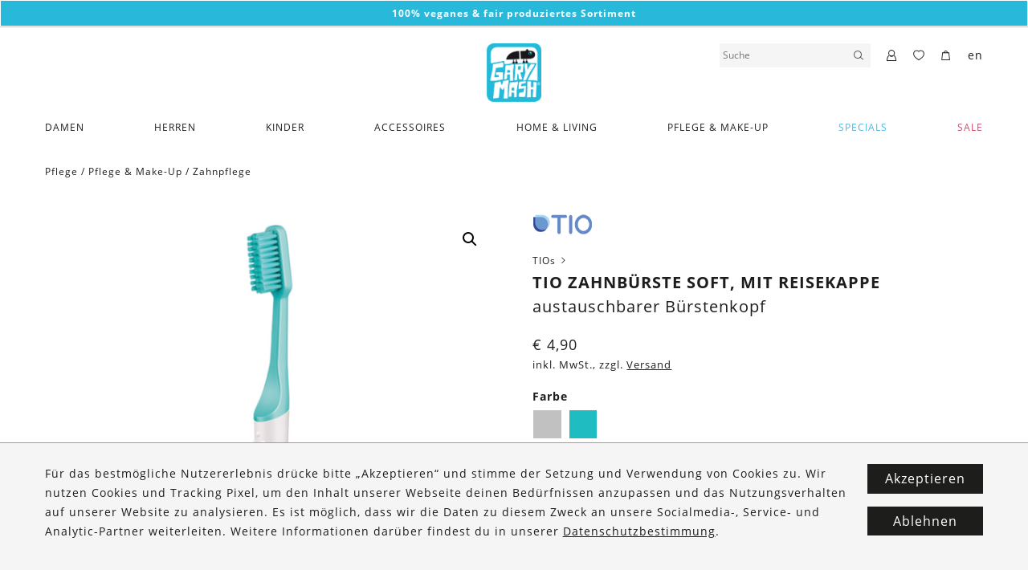

--- FILE ---
content_type: text/html; charset=UTF-8
request_url: https://www.garymash.com/shop/zahnbuerste-soft-mit-reisekappe/
body_size: 26586
content:
<!DOCTYPE html>
<html lang="de" class="no-js">

<head>
    <meta charset="UTF-8" />
    <meta name="viewport" content="width=device-width, initial-scale=1.0, shrink-to-fit=no" />

    <meta name="poswp-backend-json" content="{&quot;search_url&quot;:&quot;https:\/\/www.garymash.com&quot;,&quot;search_url_prefix&quot;:&quot;https:\/\/www.garymash.com?s&quot;,&quot;texts&quot;:{&quot;paging_next&quot;:&quot;N\u00e4chstes&quot;,&quot;paging_previous&quot;:&quot;Vorige&quot;,&quot;nothing_found&quot;:&quot;Nichts gefunden.&quot;,&quot;form_success&quot;:&quot;Danke f\u00fcr deine Nachricht!&quot;,&quot;generic_error&quot;:&quot;Es ist ein Fehler aufgetreten.&quot;,&quot;search_more&quot;:&quot;Mehr Ergebnisse zeigen&quot;},&quot;post_id&quot;:32730,&quot;currency&quot;:&quot;EUR&quot;,&quot;currency_symbol&quot;:&quot;&euro;&quot;,&quot;woocommerce_price_thousand_sep&quot;:&quot;.&quot;,&quot;woocommerce_price_decimal_sep&quot;:&quot;,&quot;,&quot;woocommerce_price_num_decimals&quot;:&quot;2&quot;,&quot;google_tag_manager_v2_tracking_id&quot;:&quot;GTM-N68M58K&quot;,&quot;facebook_pixel_id&quot;:&quot;818593788560375&quot;,&quot;facebook_tracking_mode&quot;:&quot;fb_conversions_api&quot;,&quot;tracking_behavior&quot;:&quot;conservative&quot;,&quot;fe_to_be_event_url&quot;:&quot;\/?action=fe-to-be-event&quot;,&quot;is_logged_in&quot;:false,&quot;cookie_name_wishlist_ids&quot;:&quot;wishlist_ids&quot;,&quot;cookie_name_recently_viewed&quot;:&quot;woocommerce_recently_viewed&quot;,&quot;language_code&quot;:&quot;de&quot;,&quot;tracking_content_id_prefix&quot;:&quot;woocommerce_gpf_&quot;,&quot;google_data_layer_data&quot;:[{&quot;event&quot;:&quot;view_item&quot;,&quot;ecommerce&quot;:{&quot;items&quot;:[{&quot;item_id&quot;:&quot;woocommerce_gpf_32730&quot;,&quot;item_name&quot;:&quot;TIO Zahnb\u00fcrste Soft, mit Reisekappe&quot;,&quot;price&quot;:null,&quot;quantity&quot;:null,&quot;item_brand&quot;:{&quot;term_id&quot;:16356,&quot;name&quot;:&quot;TIO&quot;,&quot;slug&quot;:&quot;tio&quot;,&quot;term_group&quot;:0,&quot;term_taxonomy_id&quot;:16356,&quot;taxonomy&quot;:&quot;pos-brand&quot;,&quot;description&quot;:&quot;&quot;,&quot;parent&quot;:0,&quot;count&quot;:8,&quot;filter&quot;:&quot;raw&quot;},&quot;item_category&quot;:&quot;Pflege&quot;,&quot;item_category_2&quot;:&quot;Zahnpflege&quot;,&quot;item_category_3&quot;:&quot;Lifestyle&quot;}]}}],&quot;facebook_pixel_data&quot;:{&quot;content_ids&quot;:[&quot;woocommerce_gpf_32730&quot;],&quot;content_name&quot;:&quot;TIO Zahnb\u00fcrste Soft, mit Reisekappe&quot;,&quot;content_type&quot;:&quot;product&quot;}}" />

        <link rel="apple-touch-icon" sizes="180x180" href="/apple-touch-icon.png">
    <link rel="icon" type="image/png" sizes="32x32" href="/favicon-32x32.png">
    <link rel="icon" type="image/png" sizes="16x16" href="/favicon-16x16.png">
    <link rel="manifest" href="/site.webmanifest">

    <meta name="msapplication-TileColor" content="#ffffff">
    <meta name="theme-color" content="#ffffff">

    <!--[if lt IE 10]>
        <meta http-equiv="X-UA-Compatible" content="IE=edge" />
        <![endif]-->

    
        <script>
        document.addEventListener('loadGtmV2', function(){
                        // (function(w,d,s,l,i){w[l]=w[l]||[];w[l].push({'gtm.start':new Date().getTime(),event:'gtm.js'});var f=d.getElementsByTagName(s)[0],j=d.createElement(s),dl=l!='dataLayer'?'&l='+l:'';j.async=true;j.src='https://www.googletagmanager.com/gtm.js?id='+i+dl;f.parentNode.insertBefore(j,f);})(window,document,'script','dataLayer','GTM-N68M58K');

            var trackingCode = 'GTM-N68M58K';
            window.dataLayer = window.dataLayer || [];
            window.dataLayer.push({
                'gtm.start': new Date().getTime(),
                event:'gtm.js'
            });
            $('head').append(
                '<script async src="https://www.googletagmanager.com/gtm.js?id=' +
                trackingCode +
                '"><\/script>'
            );
        });
    </script>
    
    <meta name='robots' content='index, follow, max-image-preview:large, max-snippet:-1, max-video-preview:-1' />
<link rel="alternate" href="https://www.garymash.com/shop/zahnbuerste-soft-mit-reisekappe/" hreflang="de" />
<link rel="alternate" href="https://www.garymash.com/en/shop/toothbrush-soft-with-travel-cap/" hreflang="en" />

	<!-- This site is optimized with the Yoast SEO plugin v26.7 - https://yoast.com/wordpress/plugins/seo/ -->
	<title>TIO Zahnbürste Soft, mit Reisekappe &#8211; GARY MASH</title>
	<link rel="canonical" href="https://www.garymash.com/shop/zahnbuerste-soft-mit-reisekappe/" />
	<meta property="og:locale" content="de_DE" />
	<meta property="og:locale:alternate" content="en_US" />
	<meta property="og:type" content="article" />
	<meta property="og:title" content="TIO Zahnbürste Soft, mit Reisekappe &#8211; GARY MASH" />
	<meta property="og:description" content="Die Zahnbürste von TIO besteht aus einem wiederverwendbaren, ergonomischen Griff aus Zuckerrohr und einem austauschbaren Bürstenkopf aus Zellulose. Als Verpackung dient die wiederverwendbare Reisekappe aus Zuckerrohr. Eigenschaften: – Borstenstärke Soft – ressourcenschonende Materialien auf pflanzlicher Basis – innovativer Wechselkopfmechanismus – hygienische Reisekappe – hergestellt in Deutschland Das TIO Borsten-Profil basiert auf neuesten klinischen Erkenntnissen und [&hellip;]" />
	<meta property="og:url" content="https://www.garymash.com/shop/zahnbuerste-soft-mit-reisekappe/" />
	<meta property="og:site_name" content="GARY MASH" />
	<meta property="article:publisher" content="https://facebook.com/garymash.austria" />
	<meta property="article:modified_time" content="2025-10-30T14:16:27+00:00" />
	<meta property="og:image" content="https://www.garymash.com/wp-content/uploads/2020/01/Zahnbürste_Lagune1.png" />
	<meta property="og:image:width" content="1650" />
	<meta property="og:image:height" content="1850" />
	<meta property="og:image:type" content="image/png" />
	<meta name="twitter:card" content="summary_large_image" />
	<meta name="twitter:label1" content="Geschätzte Lesezeit" />
	<meta name="twitter:data1" content="1 Minute" />
	<script type="application/ld+json" class="yoast-schema-graph">{"@context":"https://schema.org","@graph":[{"@type":"WebPage","@id":"https://www.garymash.com/shop/zahnbuerste-soft-mit-reisekappe/","url":"https://www.garymash.com/shop/zahnbuerste-soft-mit-reisekappe/","name":"TIO Zahnbürste Soft, mit Reisekappe &#8211; GARY MASH","isPartOf":{"@id":"https://www.garymash.com/#website"},"primaryImageOfPage":{"@id":"https://www.garymash.com/shop/zahnbuerste-soft-mit-reisekappe/#primaryimage"},"image":{"@id":"https://www.garymash.com/shop/zahnbuerste-soft-mit-reisekappe/#primaryimage"},"thumbnailUrl":"https://www.garymash.com/wp-content/uploads/2020/01/Zahnbürste_Lagune1.png","datePublished":"2020-01-02T13:29:25+00:00","dateModified":"2025-10-30T14:16:27+00:00","breadcrumb":{"@id":"https://www.garymash.com/shop/zahnbuerste-soft-mit-reisekappe/#breadcrumb"},"inLanguage":"de","potentialAction":[{"@type":"ReadAction","target":["https://www.garymash.com/shop/zahnbuerste-soft-mit-reisekappe/"]}]},{"@type":"ImageObject","inLanguage":"de","@id":"https://www.garymash.com/shop/zahnbuerste-soft-mit-reisekappe/#primaryimage","url":"https://www.garymash.com/wp-content/uploads/2020/01/Zahnbürste_Lagune1.png","contentUrl":"https://www.garymash.com/wp-content/uploads/2020/01/Zahnbürste_Lagune1.png","width":1650,"height":1850},{"@type":"BreadcrumbList","@id":"https://www.garymash.com/shop/zahnbuerste-soft-mit-reisekappe/#breadcrumb","itemListElement":[{"@type":"ListItem","position":1,"name":"Home","item":"https://www.garymash.com/"},{"@type":"ListItem","position":2,"name":"TIO Zahnbürste Soft, mit Reisekappe"}]},{"@type":"WebSite","@id":"https://www.garymash.com/#website","url":"https://www.garymash.com/","name":"GARY MASH","description":"Organic, Fair and Vegan Lifestyle","publisher":{"@id":"https://www.garymash.com/#organization"},"potentialAction":[{"@type":"SearchAction","target":{"@type":"EntryPoint","urlTemplate":"https://www.garymash.com/?s={search_term_string}"},"query-input":{"@type":"PropertyValueSpecification","valueRequired":true,"valueName":"search_term_string"}}],"inLanguage":"de"},{"@type":"Organization","@id":"https://www.garymash.com/#organization","name":"GARY MASH","url":"https://www.garymash.com/","logo":{"@type":"ImageObject","inLanguage":"de","@id":"https://www.garymash.com/#/schema/logo/image/","url":"https://www.garymash.com/wp-content/uploads/2019/08/gary-mash-logo.png","contentUrl":"https://www.garymash.com/wp-content/uploads/2019/08/gary-mash-logo.png","width":307,"height":331,"caption":"GARY MASH"},"image":{"@id":"https://www.garymash.com/#/schema/logo/image/"},"sameAs":["https://facebook.com/garymash.austria","https://instagram.com/gary.mash"]}]}</script>
	<!-- / Yoast SEO plugin. -->


<link href='https://fonts.gstatic.com' crossorigin rel='preconnect' />
<link rel="alternate" title="oEmbed (JSON)" type="application/json+oembed" href="https://www.garymash.com/wp-json/oembed/1.0/embed?url=https%3A%2F%2Fwww.garymash.com%2Fshop%2Fzahnbuerste-soft-mit-reisekappe%2F&#038;lang=de" />
<link rel="alternate" title="oEmbed (XML)" type="text/xml+oembed" href="https://www.garymash.com/wp-json/oembed/1.0/embed?url=https%3A%2F%2Fwww.garymash.com%2Fshop%2Fzahnbuerste-soft-mit-reisekappe%2F&#038;format=xml&#038;lang=de" />
<style id='wp-img-auto-sizes-contain-inline-css' type='text/css'>
img:is([sizes=auto i],[sizes^="auto," i]){contain-intrinsic-size:3000px 1500px}
/*# sourceURL=wp-img-auto-sizes-contain-inline-css */
</style>
<style id='wp-block-library-inline-css' type='text/css'>
:root{--wp-block-synced-color:#7a00df;--wp-block-synced-color--rgb:122,0,223;--wp-bound-block-color:var(--wp-block-synced-color);--wp-editor-canvas-background:#ddd;--wp-admin-theme-color:#007cba;--wp-admin-theme-color--rgb:0,124,186;--wp-admin-theme-color-darker-10:#006ba1;--wp-admin-theme-color-darker-10--rgb:0,107,160.5;--wp-admin-theme-color-darker-20:#005a87;--wp-admin-theme-color-darker-20--rgb:0,90,135;--wp-admin-border-width-focus:2px}@media (min-resolution:192dpi){:root{--wp-admin-border-width-focus:1.5px}}.wp-element-button{cursor:pointer}:root .has-very-light-gray-background-color{background-color:#eee}:root .has-very-dark-gray-background-color{background-color:#313131}:root .has-very-light-gray-color{color:#eee}:root .has-very-dark-gray-color{color:#313131}:root .has-vivid-green-cyan-to-vivid-cyan-blue-gradient-background{background:linear-gradient(135deg,#00d084,#0693e3)}:root .has-purple-crush-gradient-background{background:linear-gradient(135deg,#34e2e4,#4721fb 50%,#ab1dfe)}:root .has-hazy-dawn-gradient-background{background:linear-gradient(135deg,#faaca8,#dad0ec)}:root .has-subdued-olive-gradient-background{background:linear-gradient(135deg,#fafae1,#67a671)}:root .has-atomic-cream-gradient-background{background:linear-gradient(135deg,#fdd79a,#004a59)}:root .has-nightshade-gradient-background{background:linear-gradient(135deg,#330968,#31cdcf)}:root .has-midnight-gradient-background{background:linear-gradient(135deg,#020381,#2874fc)}:root{--wp--preset--font-size--normal:16px;--wp--preset--font-size--huge:42px}.has-regular-font-size{font-size:1em}.has-larger-font-size{font-size:2.625em}.has-normal-font-size{font-size:var(--wp--preset--font-size--normal)}.has-huge-font-size{font-size:var(--wp--preset--font-size--huge)}.has-text-align-center{text-align:center}.has-text-align-left{text-align:left}.has-text-align-right{text-align:right}.has-fit-text{white-space:nowrap!important}#end-resizable-editor-section{display:none}.aligncenter{clear:both}.items-justified-left{justify-content:flex-start}.items-justified-center{justify-content:center}.items-justified-right{justify-content:flex-end}.items-justified-space-between{justify-content:space-between}.screen-reader-text{border:0;clip-path:inset(50%);height:1px;margin:-1px;overflow:hidden;padding:0;position:absolute;width:1px;word-wrap:normal!important}.screen-reader-text:focus{background-color:#ddd;clip-path:none;color:#444;display:block;font-size:1em;height:auto;left:5px;line-height:normal;padding:15px 23px 14px;text-decoration:none;top:5px;width:auto;z-index:100000}html :where(.has-border-color){border-style:solid}html :where([style*=border-top-color]){border-top-style:solid}html :where([style*=border-right-color]){border-right-style:solid}html :where([style*=border-bottom-color]){border-bottom-style:solid}html :where([style*=border-left-color]){border-left-style:solid}html :where([style*=border-width]){border-style:solid}html :where([style*=border-top-width]){border-top-style:solid}html :where([style*=border-right-width]){border-right-style:solid}html :where([style*=border-bottom-width]){border-bottom-style:solid}html :where([style*=border-left-width]){border-left-style:solid}html :where(img[class*=wp-image-]){height:auto;max-width:100%}:where(figure){margin:0 0 1em}html :where(.is-position-sticky){--wp-admin--admin-bar--position-offset:var(--wp-admin--admin-bar--height,0px)}@media screen and (max-width:600px){html :where(.is-position-sticky){--wp-admin--admin-bar--position-offset:0px}}

/*# sourceURL=wp-block-library-inline-css */
</style><link rel='stylesheet' id='wc-blocks-style-css' href='https://www.garymash.com/wp-content/plugins/woocommerce/assets/client/blocks/wc-blocks.css?ver=wc-10.4.3' type='text/css' media='all' />
<style id='global-styles-inline-css' type='text/css'>
:root{--wp--preset--aspect-ratio--square: 1;--wp--preset--aspect-ratio--4-3: 4/3;--wp--preset--aspect-ratio--3-4: 3/4;--wp--preset--aspect-ratio--3-2: 3/2;--wp--preset--aspect-ratio--2-3: 2/3;--wp--preset--aspect-ratio--16-9: 16/9;--wp--preset--aspect-ratio--9-16: 9/16;--wp--preset--color--black: #000000;--wp--preset--color--cyan-bluish-gray: #abb8c3;--wp--preset--color--white: #ffffff;--wp--preset--color--pale-pink: #f78da7;--wp--preset--color--vivid-red: #cf2e2e;--wp--preset--color--luminous-vivid-orange: #ff6900;--wp--preset--color--luminous-vivid-amber: #fcb900;--wp--preset--color--light-green-cyan: #7bdcb5;--wp--preset--color--vivid-green-cyan: #00d084;--wp--preset--color--pale-cyan-blue: #8ed1fc;--wp--preset--color--vivid-cyan-blue: #0693e3;--wp--preset--color--vivid-purple: #9b51e0;--wp--preset--gradient--vivid-cyan-blue-to-vivid-purple: linear-gradient(135deg,rgb(6,147,227) 0%,rgb(155,81,224) 100%);--wp--preset--gradient--light-green-cyan-to-vivid-green-cyan: linear-gradient(135deg,rgb(122,220,180) 0%,rgb(0,208,130) 100%);--wp--preset--gradient--luminous-vivid-amber-to-luminous-vivid-orange: linear-gradient(135deg,rgb(252,185,0) 0%,rgb(255,105,0) 100%);--wp--preset--gradient--luminous-vivid-orange-to-vivid-red: linear-gradient(135deg,rgb(255,105,0) 0%,rgb(207,46,46) 100%);--wp--preset--gradient--very-light-gray-to-cyan-bluish-gray: linear-gradient(135deg,rgb(238,238,238) 0%,rgb(169,184,195) 100%);--wp--preset--gradient--cool-to-warm-spectrum: linear-gradient(135deg,rgb(74,234,220) 0%,rgb(151,120,209) 20%,rgb(207,42,186) 40%,rgb(238,44,130) 60%,rgb(251,105,98) 80%,rgb(254,248,76) 100%);--wp--preset--gradient--blush-light-purple: linear-gradient(135deg,rgb(255,206,236) 0%,rgb(152,150,240) 100%);--wp--preset--gradient--blush-bordeaux: linear-gradient(135deg,rgb(254,205,165) 0%,rgb(254,45,45) 50%,rgb(107,0,62) 100%);--wp--preset--gradient--luminous-dusk: linear-gradient(135deg,rgb(255,203,112) 0%,rgb(199,81,192) 50%,rgb(65,88,208) 100%);--wp--preset--gradient--pale-ocean: linear-gradient(135deg,rgb(255,245,203) 0%,rgb(182,227,212) 50%,rgb(51,167,181) 100%);--wp--preset--gradient--electric-grass: linear-gradient(135deg,rgb(202,248,128) 0%,rgb(113,206,126) 100%);--wp--preset--gradient--midnight: linear-gradient(135deg,rgb(2,3,129) 0%,rgb(40,116,252) 100%);--wp--preset--font-size--small: 13px;--wp--preset--font-size--medium: 20px;--wp--preset--font-size--large: 36px;--wp--preset--font-size--x-large: 42px;--wp--preset--spacing--20: 0.44rem;--wp--preset--spacing--30: 0.67rem;--wp--preset--spacing--40: 1rem;--wp--preset--spacing--50: 1.5rem;--wp--preset--spacing--60: 2.25rem;--wp--preset--spacing--70: 3.38rem;--wp--preset--spacing--80: 5.06rem;--wp--preset--shadow--natural: 6px 6px 9px rgba(0, 0, 0, 0.2);--wp--preset--shadow--deep: 12px 12px 50px rgba(0, 0, 0, 0.4);--wp--preset--shadow--sharp: 6px 6px 0px rgba(0, 0, 0, 0.2);--wp--preset--shadow--outlined: 6px 6px 0px -3px rgb(255, 255, 255), 6px 6px rgb(0, 0, 0);--wp--preset--shadow--crisp: 6px 6px 0px rgb(0, 0, 0);}:where(.is-layout-flex){gap: 0.5em;}:where(.is-layout-grid){gap: 0.5em;}body .is-layout-flex{display: flex;}.is-layout-flex{flex-wrap: wrap;align-items: center;}.is-layout-flex > :is(*, div){margin: 0;}body .is-layout-grid{display: grid;}.is-layout-grid > :is(*, div){margin: 0;}:where(.wp-block-columns.is-layout-flex){gap: 2em;}:where(.wp-block-columns.is-layout-grid){gap: 2em;}:where(.wp-block-post-template.is-layout-flex){gap: 1.25em;}:where(.wp-block-post-template.is-layout-grid){gap: 1.25em;}.has-black-color{color: var(--wp--preset--color--black) !important;}.has-cyan-bluish-gray-color{color: var(--wp--preset--color--cyan-bluish-gray) !important;}.has-white-color{color: var(--wp--preset--color--white) !important;}.has-pale-pink-color{color: var(--wp--preset--color--pale-pink) !important;}.has-vivid-red-color{color: var(--wp--preset--color--vivid-red) !important;}.has-luminous-vivid-orange-color{color: var(--wp--preset--color--luminous-vivid-orange) !important;}.has-luminous-vivid-amber-color{color: var(--wp--preset--color--luminous-vivid-amber) !important;}.has-light-green-cyan-color{color: var(--wp--preset--color--light-green-cyan) !important;}.has-vivid-green-cyan-color{color: var(--wp--preset--color--vivid-green-cyan) !important;}.has-pale-cyan-blue-color{color: var(--wp--preset--color--pale-cyan-blue) !important;}.has-vivid-cyan-blue-color{color: var(--wp--preset--color--vivid-cyan-blue) !important;}.has-vivid-purple-color{color: var(--wp--preset--color--vivid-purple) !important;}.has-black-background-color{background-color: var(--wp--preset--color--black) !important;}.has-cyan-bluish-gray-background-color{background-color: var(--wp--preset--color--cyan-bluish-gray) !important;}.has-white-background-color{background-color: var(--wp--preset--color--white) !important;}.has-pale-pink-background-color{background-color: var(--wp--preset--color--pale-pink) !important;}.has-vivid-red-background-color{background-color: var(--wp--preset--color--vivid-red) !important;}.has-luminous-vivid-orange-background-color{background-color: var(--wp--preset--color--luminous-vivid-orange) !important;}.has-luminous-vivid-amber-background-color{background-color: var(--wp--preset--color--luminous-vivid-amber) !important;}.has-light-green-cyan-background-color{background-color: var(--wp--preset--color--light-green-cyan) !important;}.has-vivid-green-cyan-background-color{background-color: var(--wp--preset--color--vivid-green-cyan) !important;}.has-pale-cyan-blue-background-color{background-color: var(--wp--preset--color--pale-cyan-blue) !important;}.has-vivid-cyan-blue-background-color{background-color: var(--wp--preset--color--vivid-cyan-blue) !important;}.has-vivid-purple-background-color{background-color: var(--wp--preset--color--vivid-purple) !important;}.has-black-border-color{border-color: var(--wp--preset--color--black) !important;}.has-cyan-bluish-gray-border-color{border-color: var(--wp--preset--color--cyan-bluish-gray) !important;}.has-white-border-color{border-color: var(--wp--preset--color--white) !important;}.has-pale-pink-border-color{border-color: var(--wp--preset--color--pale-pink) !important;}.has-vivid-red-border-color{border-color: var(--wp--preset--color--vivid-red) !important;}.has-luminous-vivid-orange-border-color{border-color: var(--wp--preset--color--luminous-vivid-orange) !important;}.has-luminous-vivid-amber-border-color{border-color: var(--wp--preset--color--luminous-vivid-amber) !important;}.has-light-green-cyan-border-color{border-color: var(--wp--preset--color--light-green-cyan) !important;}.has-vivid-green-cyan-border-color{border-color: var(--wp--preset--color--vivid-green-cyan) !important;}.has-pale-cyan-blue-border-color{border-color: var(--wp--preset--color--pale-cyan-blue) !important;}.has-vivid-cyan-blue-border-color{border-color: var(--wp--preset--color--vivid-cyan-blue) !important;}.has-vivid-purple-border-color{border-color: var(--wp--preset--color--vivid-purple) !important;}.has-vivid-cyan-blue-to-vivid-purple-gradient-background{background: var(--wp--preset--gradient--vivid-cyan-blue-to-vivid-purple) !important;}.has-light-green-cyan-to-vivid-green-cyan-gradient-background{background: var(--wp--preset--gradient--light-green-cyan-to-vivid-green-cyan) !important;}.has-luminous-vivid-amber-to-luminous-vivid-orange-gradient-background{background: var(--wp--preset--gradient--luminous-vivid-amber-to-luminous-vivid-orange) !important;}.has-luminous-vivid-orange-to-vivid-red-gradient-background{background: var(--wp--preset--gradient--luminous-vivid-orange-to-vivid-red) !important;}.has-very-light-gray-to-cyan-bluish-gray-gradient-background{background: var(--wp--preset--gradient--very-light-gray-to-cyan-bluish-gray) !important;}.has-cool-to-warm-spectrum-gradient-background{background: var(--wp--preset--gradient--cool-to-warm-spectrum) !important;}.has-blush-light-purple-gradient-background{background: var(--wp--preset--gradient--blush-light-purple) !important;}.has-blush-bordeaux-gradient-background{background: var(--wp--preset--gradient--blush-bordeaux) !important;}.has-luminous-dusk-gradient-background{background: var(--wp--preset--gradient--luminous-dusk) !important;}.has-pale-ocean-gradient-background{background: var(--wp--preset--gradient--pale-ocean) !important;}.has-electric-grass-gradient-background{background: var(--wp--preset--gradient--electric-grass) !important;}.has-midnight-gradient-background{background: var(--wp--preset--gradient--midnight) !important;}.has-small-font-size{font-size: var(--wp--preset--font-size--small) !important;}.has-medium-font-size{font-size: var(--wp--preset--font-size--medium) !important;}.has-large-font-size{font-size: var(--wp--preset--font-size--large) !important;}.has-x-large-font-size{font-size: var(--wp--preset--font-size--x-large) !important;}
/*# sourceURL=global-styles-inline-css */
</style>

<style id='classic-theme-styles-inline-css' type='text/css'>
/*! This file is auto-generated */
.wp-block-button__link{color:#fff;background-color:#32373c;border-radius:9999px;box-shadow:none;text-decoration:none;padding:calc(.667em + 2px) calc(1.333em + 2px);font-size:1.125em}.wp-block-file__button{background:#32373c;color:#fff;text-decoration:none}
/*# sourceURL=/wp-includes/css/classic-themes.min.css */
</style>
<link rel='stylesheet' id='photoswipe-css' href='https://www.garymash.com/wp-content/plugins/woocommerce/assets/css/photoswipe/photoswipe.min.css?ver=10.4.3' type='text/css' media='all' />
<link rel='stylesheet' id='photoswipe-default-skin-css' href='https://www.garymash.com/wp-content/plugins/woocommerce/assets/css/photoswipe/default-skin/default-skin.min.css?ver=10.4.3' type='text/css' media='all' />
<link rel='stylesheet' id='woocommerce-layout-css' href='https://www.garymash.com/wp-content/plugins/woocommerce/assets/css/woocommerce-layout.css?ver=10.4.3' type='text/css' media='all' />
<link rel='stylesheet' id='woocommerce-smallscreen-css' href='https://www.garymash.com/wp-content/plugins/woocommerce/assets/css/woocommerce-smallscreen.css?ver=10.4.3' type='text/css' media='only screen and (max-width: 768px)' />
<link rel='stylesheet' id='woocommerce-general-css' href='https://www.garymash.com/wp-content/plugins/woocommerce/assets/css/woocommerce.css?ver=10.4.3' type='text/css' media='all' />
<style id='woocommerce-inline-inline-css' type='text/css'>
.woocommerce form .form-row .required { visibility: visible; }
/*# sourceURL=woocommerce-inline-inline-css */
</style>
<link rel='stylesheet' id='style-css' href='https://www.garymash.com/wp-content/themes/garymash/assets/dist/main.css?ver=1758715199' type='text/css' media='all' />
<script type="text/javascript" src="https://www.garymash.com/cms/wp-includes/js/jquery/jquery.min.js?ver=3.7.1" id="jquery-core-js"></script>
<script type="text/javascript" src="https://www.garymash.com/cms/wp-includes/js/jquery/jquery-migrate.min.js?ver=3.4.1" id="jquery-migrate-js"></script>
<script type="text/javascript" src="https://www.garymash.com/wp-content/plugins/woocommerce/assets/js/zoom/jquery.zoom.min.js?ver=1.7.21-wc.10.4.3" id="wc-zoom-js" defer="defer" data-wp-strategy="defer"></script>
<script type="text/javascript" src="https://www.garymash.com/wp-content/plugins/woocommerce/assets/js/flexslider/jquery.flexslider.min.js?ver=2.7.2-wc.10.4.3" id="wc-flexslider-js" defer="defer" data-wp-strategy="defer"></script>
<script type="text/javascript" src="https://www.garymash.com/wp-content/plugins/woocommerce/assets/js/photoswipe/photoswipe.min.js?ver=4.1.1-wc.10.4.3" id="wc-photoswipe-js" defer="defer" data-wp-strategy="defer"></script>
<script type="text/javascript" src="https://www.garymash.com/wp-content/plugins/woocommerce/assets/js/photoswipe/photoswipe-ui-default.min.js?ver=4.1.1-wc.10.4.3" id="wc-photoswipe-ui-default-js" defer="defer" data-wp-strategy="defer"></script>
<script type="text/javascript" id="wc-single-product-js-extra">
/* <![CDATA[ */
var wc_single_product_params = {"i18n_required_rating_text":"Bitte w\u00e4hle eine Bewertung","i18n_rating_options":["1 von 5\u00a0Sternen","2 von 5\u00a0Sternen","3 von 5\u00a0Sternen","4 von 5\u00a0Sternen","5 von 5\u00a0Sternen"],"i18n_product_gallery_trigger_text":"Bildergalerie im Vollbildmodus anzeigen","review_rating_required":"yes","flexslider":{"rtl":false,"animation":"slide","smoothHeight":true,"directionNav":false,"controlNav":"thumbnails","slideshow":false,"animationSpeed":500,"animationLoop":false,"allowOneSlide":false},"zoom_enabled":"1","zoom_options":[],"photoswipe_enabled":"1","photoswipe_options":{"shareEl":false,"closeOnScroll":false,"history":false,"hideAnimationDuration":0,"showAnimationDuration":0},"flexslider_enabled":"1"};
//# sourceURL=wc-single-product-js-extra
/* ]]> */
</script>
<script type="text/javascript" src="https://www.garymash.com/wp-content/plugins/woocommerce/assets/js/frontend/single-product.min.js?ver=10.4.3" id="wc-single-product-js" defer="defer" data-wp-strategy="defer"></script>
<script type="text/javascript" src="https://www.garymash.com/wp-content/plugins/woocommerce/assets/js/jquery-blockui/jquery.blockUI.min.js?ver=2.7.0-wc.10.4.3" id="wc-jquery-blockui-js" defer="defer" data-wp-strategy="defer"></script>
<script type="text/javascript" src="https://www.garymash.com/wp-content/plugins/woocommerce/assets/js/js-cookie/js.cookie.min.js?ver=2.1.4-wc.10.4.3" id="wc-js-cookie-js" defer="defer" data-wp-strategy="defer"></script>
<script type="text/javascript" id="woocommerce-js-extra">
/* <![CDATA[ */
var woocommerce_params = {"ajax_url":"/cms/wp-admin/admin-ajax.php","wc_ajax_url":"/?wc-ajax=%%endpoint%%","i18n_password_show":"Passwort anzeigen","i18n_password_hide":"Passwort ausblenden"};
//# sourceURL=woocommerce-js-extra
/* ]]> */
</script>
<script type="text/javascript" src="https://www.garymash.com/wp-content/plugins/woocommerce/assets/js/frontend/woocommerce.min.js?ver=10.4.3" id="woocommerce-js" defer="defer" data-wp-strategy="defer"></script>
<link rel="https://api.w.org/" href="https://www.garymash.com/wp-json/" /><link rel="alternate" title="JSON" type="application/json" href="https://www.garymash.com/wp-json/wp/v2/product/32730" /><link rel="EditURI" type="application/rsd+xml" title="RSD" href="https://www.garymash.com/cms/xmlrpc.php?rsd" />
<link rel='shortlink' href='https://www.garymash.com/?p=32730' />
	<noscript><style>.woocommerce-product-gallery{ opacity: 1 !important; }</style></noscript>
	</head>

<body id="top" class="no-domready no-domready--end poswp-product-wizard--no-wizard poswp-product-page wp-singular product-template-default single single-product postid-32730 wp-theme-garymash theme-garymash woocommerce woocommerce-page woocommerce-no-js poswp-user-frontend poswp-environment-production" >
<div id="fb-root"></div>
<div class="poswp-content-module poswp-content-module--TextBanner poswp-content-module--gap_bottom--0" id="poswp-cm-a2dd2e79d2f131b7469dfd26ef2f83b8" data-switch_timeout="4000" data-position="0"><div class="poswp-content-module__inner">            <div class="poswp-content-module--TextBanner__item" data-color-text="white" data-color-bg="blue">
            <p style="text-align: center;"><strong>100% veganes &amp; fair produziertes Sortiment</strong></p>
        </div>
                <div class="poswp-content-module--TextBanner__item" data-color-text="white" data-color-bg="black">
            <p style="text-align: center;"><strong>Versandkostenfrei ab 120€ + gratis <a href="https://www.garymash.com/retouren/">Retoure</a></strong></p>
        </div>
    </div></div><header class="c-header" data-has-header-banners-position-0="true" data-has-header-banners-position-1="false">
    <div class="c-header__inner">
        <div class="c-header__logo">
            <a href="https://www.garymash.com">
                <img src="https://www.garymash.com/wp-content/themes/garymash/assets/images/gary-mash-logo.png" alt="GARY MASH" />
            </a>
        </div>
                    <div class="c-header__menu-toggle c-burger js-only" data-toggle-click="c-burger--open">
                <div class="c-burger__menu">
                    <span></span>
                </div>
                            </div>
                            <div class="c-header__menu-overlay">
                <form method="get" action="https://www.garymash.com" autocomplete="off">
                    <input type="text" value="" name="s" placeholder="Suche" />
                    <button type="submit"><span data-icon="magnifier"></span></button>
                </form>
                <span class="c-header__menu-overlay-back" data-icon="left-small"></span>
                <span class="c-burger__close" data-icon="cross"></span>
                <div class="c-header__menu-overlay-results">
                    <div class="c-header__menu-overlay-results-inner">
                        <nav class="c-header__menu-nav scrollable">
                            <div class="menu-hauptmenue-deutsch-container"><ul id="menu-hauptmenue-deutsch" class="menu"><li id="menu-item-302374" class="menu-item menu-item-type-taxonomy menu-item-object-product_cat current-product-ancestor current-menu-parent current-product-parent menu-item-has-children menu-item-302374"><div class="c-header__item-wrapper"><a href="https://www.garymash.com/produkt-kategorie/damen/">Damen</a><span data-icon="right-big" class="c-header__trigger-submenu"></span></div>
<ul class="sub-menu">
	<li class="poswp-menu-discover-all"><a href="https://www.garymash.com/produkt-kategorie/damen/">Alles entdecken</a></li><li id="menu-item-302375" class="menu-item menu-item-type-taxonomy menu-item-object-product_cat menu-item-has-children menu-item-302375"><a href="https://www.garymash.com/en/product-category/women-en-2/tops-shirts-en/">Tops &amp; Shirts</a>
	<ul class="sub-menu">
		<li id="menu-item-302376" class="menu-item menu-item-type-taxonomy menu-item-object-product_cat menu-item-302376"><a href="https://www.garymash.com/produkt-kategorie/damen/shirts-tops/basic-shirts-w/">Basic Shirts</a></li>
		<li id="menu-item-302377" class="menu-item menu-item-type-taxonomy menu-item-object-product_cat menu-item-302377"><a href="https://www.garymash.com/produkt-kategorie/damen/shirts-tops/print-shirts-w/">Print Shirts</a></li>
		<li id="menu-item-302378" class="menu-item menu-item-type-taxonomy menu-item-object-product_cat menu-item-302378"><a href="https://www.garymash.com/produkt-kategorie/damen/shirts-tops/tops/">Tops</a></li>
		<li id="menu-item-302380" class="menu-item menu-item-type-taxonomy menu-item-object-product_cat menu-item-302380"><a href="https://www.garymash.com/produkt-kategorie/damen/shirts-tops/langarm-shirts-tops/">Langarm</a></li>
	</ul>
</li>
	<li id="menu-item-302390" class="menu-item menu-item-type-taxonomy menu-item-object-product_cat menu-item-has-children menu-item-302390"><a href="https://www.garymash.com/produkt-kategorie/damen/pullover-cardigans/">Pullover &amp; Cardigans</a>
	<ul class="sub-menu">
		<li id="menu-item-302391" class="menu-item menu-item-type-taxonomy menu-item-object-product_cat menu-item-302391"><a href="https://www.garymash.com/produkt-kategorie/damen/pullover-cardigans/pullover/">Pullover</a></li>
		<li id="menu-item-302389" class="menu-item menu-item-type-taxonomy menu-item-object-product_cat menu-item-302389"><a href="https://www.garymash.com/produkt-kategorie/damen/pullover-cardigans/cardigans/">Cardigans</a></li>
		<li id="menu-item-302392" class="menu-item menu-item-type-taxonomy menu-item-object-product_cat menu-item-302392"><a href="https://www.garymash.com/produkt-kategorie/damen/pullover-cardigans/sweatshirts-jacken/">Sweatshirts &amp; -jacken</a></li>
	</ul>
</li>
	<li id="menu-item-302393" class="menu-item menu-item-type-taxonomy menu-item-object-product_cat menu-item-302393"><a href="https://www.garymash.com/produkt-kategorie/damen/kleider/">Kleider</a></li>
	<li id="menu-item-302394" class="menu-item menu-item-type-taxonomy menu-item-object-product_cat menu-item-has-children menu-item-302394"><a href="https://www.garymash.com/produkt-kategorie/damen/hosen-roecke/">Hosen &amp; Röcke</a>
	<ul class="sub-menu">
		<li id="menu-item-302395" class="menu-item menu-item-type-taxonomy menu-item-object-product_cat menu-item-302395"><a href="https://www.garymash.com/produkt-kategorie/damen/hosen-roecke/hosen-hosen-roecke/">Hosen</a></li>
		<li id="menu-item-302396" class="menu-item menu-item-type-taxonomy menu-item-object-product_cat menu-item-302396"><a href="https://www.garymash.com/produkt-kategorie/damen/hosen-roecke/roecke/">Röcke</a></li>
		<li id="menu-item-302397" class="menu-item menu-item-type-taxonomy menu-item-object-product_cat menu-item-302397"><a href="https://www.garymash.com/produkt-kategorie/damen/hosen-roecke/jumpsuits/">Jumpsuits</a></li>
	</ul>
</li>
	<li id="menu-item-302398" class="menu-item menu-item-type-taxonomy menu-item-object-product_cat menu-item-302398"><a href="https://www.garymash.com/produkt-kategorie/damen/blusen/">Blusen</a></li>
	<li id="menu-item-302399" class="menu-item menu-item-type-taxonomy menu-item-object-product_cat menu-item-302399"><a href="https://www.garymash.com/produkt-kategorie/damen/jacken/">Jacken</a></li>
	<li id="menu-item-302409" class="menu-item menu-item-type-taxonomy menu-item-object-product_cat current-product-ancestor current-menu-parent current-product-parent menu-item-has-children menu-item-302409"><a href="https://www.garymash.com/produkt-kategorie/damen/waesche/">Wäsche</a>
	<ul class="sub-menu">
		<li id="menu-item-302401" class="menu-item menu-item-type-taxonomy menu-item-object-product_cat menu-item-302401"><a href="https://www.garymash.com/produkt-kategorie/damen/waesche/homewear/">Homewear</a></li>
		<li id="menu-item-302402" class="menu-item menu-item-type-taxonomy menu-item-object-product_cat menu-item-302402"><a href="https://www.garymash.com/produkt-kategorie/damen/waesche/bhs/">BHs</a></li>
		<li id="menu-item-302403" class="menu-item menu-item-type-taxonomy menu-item-object-product_cat menu-item-302403"><a href="https://www.garymash.com/produkt-kategorie/damen/waesche/slips/">Slips</a></li>
		<li id="menu-item-302404" class="menu-item menu-item-type-taxonomy menu-item-object-product_cat menu-item-302404"><a href="https://www.garymash.com/produkt-kategorie/damen/waesche/bodys-lingerie/">Bodys</a></li>
		<li id="menu-item-302406" class="menu-item menu-item-type-taxonomy menu-item-object-product_cat menu-item-302406"><a href="https://www.garymash.com/produkt-kategorie/accessoires-2/socken-strumpfhosen/strumpfhosen-acc/">Strumpfhosen</a></li>
		<li id="menu-item-302407" class="menu-item menu-item-type-taxonomy menu-item-object-product_cat current-product-ancestor current-menu-parent current-product-parent menu-item-302407"><a href="https://www.garymash.com/produkt-kategorie/accessoires-2/socken-strumpfhosen/socken-acc/">Socken</a></li>
	</ul>
</li>
	<li id="menu-item-302410" class="menu-item menu-item-type-taxonomy menu-item-object-product_cat menu-item-has-children menu-item-302410"><a href="https://www.garymash.com/produkt-kategorie/damen/bademode/">Bademode</a>
	<ul class="sub-menu">
		<li id="menu-item-302411" class="menu-item menu-item-type-taxonomy menu-item-object-product_cat menu-item-302411"><a href="https://www.garymash.com/produkt-kategorie/damen/bademode/bikini-oberteile/">Bikini-Oberteile</a></li>
		<li id="menu-item-302412" class="menu-item menu-item-type-taxonomy menu-item-object-product_cat menu-item-302412"><a href="https://www.garymash.com/produkt-kategorie/damen/bademode/bikini-unterteile/">Bikini-Unterteile</a></li>
		<li id="menu-item-302413" class="menu-item menu-item-type-taxonomy menu-item-object-product_cat menu-item-302413"><a href="https://www.garymash.com/produkt-kategorie/damen/bademode/badeanzuege/">Badeanzüge</a></li>
	</ul>
</li>
	<li id="menu-item-302414" class="menu-item menu-item-type-taxonomy menu-item-object-product_cat menu-item-302414"><a href="https://www.garymash.com/produkt-kategorie/damen/schuhe-damen/">Schuhe</a></li>
</ul>
</li>
<li id="menu-item-302381" class="menu-item menu-item-type-taxonomy menu-item-object-product_cat menu-item-has-children menu-item-302381"><div class="c-header__item-wrapper"><a href="https://www.garymash.com/produkt-kategorie/herbst-herren/">Herren</a><span data-icon="right-big" class="c-header__trigger-submenu"></span></div>
<ul class="sub-menu">
	<li class="poswp-menu-discover-all"><a href="https://www.garymash.com/produkt-kategorie/herbst-herren/">Alles entdecken</a></li><li id="menu-item-302386" class="menu-item menu-item-type-taxonomy menu-item-object-product_cat menu-item-has-children menu-item-302386"><a href="https://www.garymash.com/produkt-kategorie/herren/shirts-hemden/">Shirts &amp; Hemden</a>
	<ul class="sub-menu">
		<li id="menu-item-302384" class="menu-item menu-item-type-taxonomy menu-item-object-product_cat menu-item-302384"><a href="https://www.garymash.com/produkt-kategorie/herren/shirts-hemden/basic-shirts/">Basic-Shirts</a></li>
		<li id="menu-item-302385" class="menu-item menu-item-type-taxonomy menu-item-object-product_cat menu-item-302385"><a href="https://www.garymash.com/produkt-kategorie/herren/shirts-hemden/print-shirts/">Print-Shirts</a></li>
		<li id="menu-item-302387" class="menu-item menu-item-type-taxonomy menu-item-object-product_cat menu-item-302387"><a href="https://www.garymash.com/produkt-kategorie/herren/shirts-hemden/hemden/">Hemden</a></li>
		<li id="menu-item-302388" class="menu-item menu-item-type-taxonomy menu-item-object-product_cat menu-item-302388"><a href="https://www.garymash.com/produkt-kategorie/herren/shirts-hemden/langarm/">Langarm</a></li>
	</ul>
</li>
	<li id="menu-item-302415" class="menu-item menu-item-type-taxonomy menu-item-object-product_cat menu-item-302415"><a href="https://www.garymash.com/produkt-kategorie/herren/pullover-jacken/">Pullover &amp; Jacken</a></li>
	<li id="menu-item-302432" class="menu-item menu-item-type-taxonomy menu-item-object-product_cat menu-item-302432"><a href="https://www.garymash.com/produkt-kategorie/herren/unterwaesche/">Unterwäsche</a></li>
	<li id="menu-item-302418" class="menu-item menu-item-type-taxonomy menu-item-object-product_cat menu-item-302418"><a href="https://www.garymash.com/produkt-kategorie/herren/socken-herren/">Socken</a></li>
	<li id="menu-item-302417" class="menu-item menu-item-type-taxonomy menu-item-object-product_cat menu-item-302417"><a href="https://www.garymash.com/produkt-kategorie/damen/schuhe-damen/">Schuhe</a></li>
</ul>
</li>
<li id="menu-item-302382" class="menu-item menu-item-type-taxonomy menu-item-object-product_cat menu-item-has-children menu-item-302382"><div class="c-header__item-wrapper"><a href="https://www.garymash.com/produkt-kategorie/kinder-2/">Kinder</a><span data-icon="right-big" class="c-header__trigger-submenu"></span></div>
<ul class="sub-menu">
	<li class="poswp-menu-discover-all"><a href="https://www.garymash.com/produkt-kategorie/kinder-2/">Alles entdecken</a></li><li id="menu-item-302419" class="menu-item menu-item-type-taxonomy menu-item-object-product_cat menu-item-has-children menu-item-302419"><a href="https://www.garymash.com/produkt-kategorie/kinder-2/bekleidung/">Bekleidung</a>
	<ul class="sub-menu">
		<li id="menu-item-302421" class="menu-item menu-item-type-taxonomy menu-item-object-product_cat menu-item-302421"><a href="https://www.garymash.com/produkt-kategorie/kinder-2/bekleidung/bodys/">Bodys</a></li>
		<li id="menu-item-302422" class="menu-item menu-item-type-taxonomy menu-item-object-product_cat menu-item-302422"><a href="https://www.garymash.com/produkt-kategorie/kinder-2/bekleidung/strampler/">Strampler</a></li>
		<li id="menu-item-302423" class="menu-item menu-item-type-taxonomy menu-item-object-product_cat menu-item-302423"><a href="https://www.garymash.com/produkt-kategorie/kinder-2/bekleidung/kurzarmshirts/">Kurzarmshirts</a></li>
		<li id="menu-item-302424" class="menu-item menu-item-type-taxonomy menu-item-object-product_cat menu-item-302424"><a href="https://www.garymash.com/produkt-kategorie/kinder-2/bekleidung/langarmshirts/">Langarmshirts</a></li>
		<li id="menu-item-302433" class="menu-item menu-item-type-taxonomy menu-item-object-product_cat menu-item-302433"><a href="https://www.garymash.com/produkt-kategorie/kinder-2/bekleidung/pullover-kinder/">Pullover</a></li>
		<li id="menu-item-302426" class="menu-item menu-item-type-taxonomy menu-item-object-product_cat menu-item-302426"><a href="https://www.garymash.com/produkt-kategorie/kinder-2/bekleidung/strickjacken/">Strickjacken</a></li>
		<li id="menu-item-302427" class="menu-item menu-item-type-taxonomy menu-item-object-product_cat menu-item-302427"><a href="https://www.garymash.com/produkt-kategorie/kinder-2/bekleidung/hosen-babykids/">Hosen</a></li>
		<li id="menu-item-302428" class="menu-item menu-item-type-taxonomy menu-item-object-product_cat menu-item-302428"><a href="https://www.garymash.com/produkt-kategorie/kinder-2/bekleidung/kleider-roecke/">Kleider &amp; Röcke</a></li>
		<li id="menu-item-302429" class="menu-item menu-item-type-taxonomy menu-item-object-product_cat menu-item-302429"><a href="https://www.garymash.com/produkt-kategorie/kinder-2/bekleidung/schlafsaecke-pyjamas/">Schlafsäcke &amp; Pyjamas</a></li>
		<li id="menu-item-302430" class="menu-item menu-item-type-taxonomy menu-item-object-product_cat menu-item-302430"><a href="https://www.garymash.com/produkt-kategorie/kinder-2/bekleidung/unterwaesche-babykids/">Unterwäsche</a></li>
		<li id="menu-item-302431" class="menu-item menu-item-type-taxonomy menu-item-object-product_cat menu-item-302431"><a href="https://www.garymash.com/produkt-kategorie/kinder-2/bekleidung/bademode-bekleidung/">Bademode</a></li>
		<li id="menu-item-302420" class="menu-item menu-item-type-taxonomy menu-item-object-product_cat menu-item-302420"><a href="https://www.garymash.com/produkt-kategorie/kinder-2/bekleidung/jacken-overalls/">Outdoor Bekleidung</a></li>
	</ul>
</li>
	<li id="menu-item-302434" class="menu-item menu-item-type-taxonomy menu-item-object-product_cat menu-item-has-children menu-item-302434"><a href="https://www.garymash.com/produkt-kategorie/kinder-2/accessoires/">Accessoires</a>
	<ul class="sub-menu">
		<li id="menu-item-302435" class="menu-item menu-item-type-taxonomy menu-item-object-product_cat menu-item-302435"><a href="https://www.garymash.com/produkt-kategorie/kinder-2/accessoires/socken-struempfe/">Socken &amp; Strümpfe</a></li>
		<li id="menu-item-302436" class="menu-item menu-item-type-taxonomy menu-item-object-product_cat menu-item-302436"><a href="https://www.garymash.com/produkt-kategorie/kinder-2/accessoires/muetzen/">Mützen</a></li>
		<li id="menu-item-302437" class="menu-item menu-item-type-taxonomy menu-item-object-product_cat menu-item-302437"><a href="https://www.garymash.com/produkt-kategorie/kinder-2/accessoires/haarbaender/">Haarbänder</a></li>
		<li id="menu-item-302438" class="menu-item menu-item-type-taxonomy menu-item-object-product_cat menu-item-302438"><a href="https://www.garymash.com/produkt-kategorie/kinder-2/accessoires/halstuecher/">Halstücher</a></li>
		<li id="menu-item-302554" class="menu-item menu-item-type-taxonomy menu-item-object-product_cat menu-item-302554"><a href="https://www.garymash.com/produkt-kategorie/kinder-2/accessoires/decken/">Decken</a></li>
		<li id="menu-item-302439" class="menu-item menu-item-type-taxonomy menu-item-object-product_cat menu-item-302439"><a href="https://www.garymash.com/produkt-kategorie/kinder-2/accessoires/moltontuecher/">Moltontücher</a></li>
		<li id="menu-item-302440" class="menu-item menu-item-type-taxonomy menu-item-object-product_cat menu-item-302440"><a href="https://www.garymash.com/produkt-kategorie/kinder-2/accessoires/tragetuecher/">Tragetücher</a></li>
		<li id="menu-item-302441" class="menu-item menu-item-type-taxonomy menu-item-object-product_cat menu-item-302441"><a href="https://www.garymash.com/produkt-kategorie/kinder-2/accessoires/rucksaecke-taschen/">Rucksäcke &amp; Taschen</a></li>
		<li id="menu-item-302442" class="menu-item menu-item-type-taxonomy menu-item-object-product_cat menu-item-302442"><a href="https://www.garymash.com/produkt-kategorie/kinder-2/accessoires/kuscheltiere/">Kuscheltiere</a></li>
		<li id="menu-item-302443" class="menu-item menu-item-type-taxonomy menu-item-object-product_cat menu-item-302443"><a href="https://www.garymash.com/produkt-kategorie/kinder-2/accessoires/bettwaesche/">Bettwäsche</a></li>
		<li id="menu-item-302444" class="menu-item menu-item-type-taxonomy menu-item-object-product_cat menu-item-302444"><a href="https://www.garymash.com/produkt-kategorie/kinder-2/accessoires/spielzeug/">Spielzeug</a></li>
	</ul>
</li>
	<li id="menu-item-302445" class="menu-item menu-item-type-taxonomy menu-item-object-product_cat menu-item-302445"><a href="https://www.garymash.com/produkt-kategorie/kinder-2/geschenke-zur-geburt/">Geschenke zur Geburt</a></li>
	<li id="menu-item-302446" class="menu-item menu-item-type-taxonomy menu-item-object-product_cat menu-item-has-children menu-item-302446"><a href="https://www.garymash.com/produkt-kategorie/kinder-2/baden-pflegen/">Pflege</a>
	<ul class="sub-menu">
		<li id="menu-item-302447" class="menu-item menu-item-type-taxonomy menu-item-object-product_cat menu-item-302447"><a href="https://www.garymash.com/produkt-kategorie/kinder-2/baden-pflegen/wickeln/">Wickeln</a></li>
		<li id="menu-item-302448" class="menu-item menu-item-type-taxonomy menu-item-object-product_cat menu-item-302448"><a href="https://www.garymash.com/produkt-kategorie/kinder-2/baden-pflegen/toepfchen/">Töpfchen</a></li>
		<li id="menu-item-302450" class="menu-item menu-item-type-taxonomy menu-item-object-product_cat menu-item-302450"><a href="https://www.garymash.com/produkt-kategorie/kinder-2/baden-pflegen/baden/">Baden</a></li>
		<li id="menu-item-302451" class="menu-item menu-item-type-taxonomy menu-item-object-product_cat menu-item-302451"><a href="https://www.garymash.com/produkt-kategorie/kinder-2/baden-pflegen/pflegen/">Pflegen</a></li>
	</ul>
</li>
	<li id="menu-item-302452" class="menu-item menu-item-type-taxonomy menu-item-object-product_cat menu-item-302452"><a href="https://www.garymash.com/produkt-kategorie/kinder-2/essen-trinken/">Essen &amp; Trinken</a></li>
</ul>
</li>
<li id="menu-item-302599" class="menu-item menu-item-type-taxonomy menu-item-object-product_cat current-product-ancestor current-menu-parent current-product-parent menu-item-has-children menu-item-302599"><div class="c-header__item-wrapper"><a href="https://www.garymash.com/produkt-kategorie/accessoires-2/">Accessoires</a><span data-icon="right-big" class="c-header__trigger-submenu"></span></div>
<ul class="sub-menu">
	<li class="poswp-menu-discover-all"><a href="https://www.garymash.com/produkt-kategorie/accessoires-2/">Alles entdecken</a></li><li id="menu-item-302600" class="menu-item menu-item-type-taxonomy menu-item-object-product_cat menu-item-has-children menu-item-302600"><a href="https://www.garymash.com/produkt-kategorie/accessoires-2/taschen/">Taschen</a>
	<ul class="sub-menu">
		<li id="menu-item-302605" class="menu-item menu-item-type-taxonomy menu-item-object-product_cat menu-item-302605"><a href="https://www.garymash.com/produkt-kategorie/accessoires-2/taschen/allrounder-taschen/">Allrounder-Taschen</a></li>
		<li id="menu-item-302601" class="menu-item menu-item-type-taxonomy menu-item-object-product_cat menu-item-302601"><a href="https://www.garymash.com/produkt-kategorie/accessoires-2/taschen/rucksaecke/">Rucksäcke</a></li>
		<li id="menu-item-302602" class="menu-item menu-item-type-taxonomy menu-item-object-product_cat menu-item-302602"><a href="https://www.garymash.com/produkt-kategorie/accessoires-2/taschen/handtaschen/">Handtaschen</a></li>
		<li id="menu-item-302603" class="menu-item menu-item-type-taxonomy menu-item-object-product_cat menu-item-302603"><a href="https://www.garymash.com/produkt-kategorie/accessoires-2/geldboersen/">Geldbörsen</a></li>
		<li id="menu-item-302604" class="menu-item menu-item-type-taxonomy menu-item-object-product_cat menu-item-302604"><a href="https://www.garymash.com/produkt-kategorie/accessoires-2/taschen/baumwolltaschen/">Baumwolltaschen</a></li>
	</ul>
</li>
	<li id="menu-item-302606" class="menu-item menu-item-type-taxonomy menu-item-object-product_cat menu-item-has-children menu-item-302606"><a href="https://www.garymash.com/produkt-kategorie/accessoires-2/schmuck/">Schmuck</a>
	<ul class="sub-menu">
		<li id="menu-item-302607" class="menu-item menu-item-type-taxonomy menu-item-object-product_cat menu-item-302607"><a href="https://www.garymash.com/produkt-kategorie/accessoires-2/schmuck/ohrringe/">Ohrringe</a></li>
		<li id="menu-item-302608" class="menu-item menu-item-type-taxonomy menu-item-object-product_cat menu-item-302608"><a href="https://www.garymash.com/produkt-kategorie/accessoires-2/schmuck/halsketten/">Halsketten</a></li>
		<li id="menu-item-302609" class="menu-item menu-item-type-taxonomy menu-item-object-product_cat menu-item-302609"><a href="https://www.garymash.com/produkt-kategorie/accessoires-2/schmuck/armbaender/">Armbänder</a></li>
		<li id="menu-item-302610" class="menu-item menu-item-type-taxonomy menu-item-object-product_cat menu-item-302610"><a href="https://www.garymash.com/produkt-kategorie/accessoires-2/schmuck/ringe/">Ringe</a></li>
		<li id="menu-item-302611" class="menu-item menu-item-type-taxonomy menu-item-object-product_cat menu-item-302611"><a href="https://www.garymash.com/produkt-kategorie/accessoires-2/schmuck/uhren/">Uhren</a></li>
		<li id="menu-item-302612" class="menu-item menu-item-type-taxonomy menu-item-object-product_cat menu-item-302612"><a href="https://www.garymash.com/produkt-kategorie/accessoires-2/schmuck/haarschmuck/">Haarschmuck</a></li>
		<li id="menu-item-302613" class="menu-item menu-item-type-taxonomy menu-item-object-product_cat menu-item-302613"><a href="https://www.garymash.com/produkt-kategorie/accessoires-2/schluesselanhaenger/">Schlüsselanhänger</a></li>
	</ul>
</li>
	<li id="menu-item-302614" class="menu-item menu-item-type-taxonomy menu-item-object-product_cat menu-item-302614"><a href="https://www.garymash.com/produkt-kategorie/accessoires-2/muetzen-schals/">Mützen &amp; Schals</a></li>
	<li id="menu-item-302615" class="menu-item menu-item-type-taxonomy menu-item-object-product_cat menu-item-302615"><a href="https://www.garymash.com/produkt-kategorie/accessoires-2/guertel/">Gürtel</a></li>
	<li id="menu-item-302616" class="menu-item menu-item-type-taxonomy menu-item-object-product_cat menu-item-302616"><a href="https://www.garymash.com/produkt-kategorie/accessoires-2/geldboersen/">Geldbörsen</a></li>
	<li id="menu-item-302617" class="menu-item menu-item-type-taxonomy menu-item-object-product_cat menu-item-302617"><a href="https://www.garymash.com/produkt-kategorie/accessoires-2/sonnenbrillen/">Sonnenbrillen</a></li>
	<li id="menu-item-302618" class="menu-item menu-item-type-taxonomy menu-item-object-product_cat menu-item-302618"><a href="https://www.garymash.com/produkt-kategorie/accessoires-2/smartphone-zubehoer/">Smartphone Zubehör</a></li>
	<li id="menu-item-302619" class="menu-item menu-item-type-taxonomy menu-item-object-product_cat current-product-ancestor current-menu-parent current-product-parent menu-item-has-children menu-item-302619"><a href="https://www.garymash.com/produkt-kategorie/accessoires-2/socken-strumpfhosen/">Socken &amp; Strumpfhosen</a>
	<ul class="sub-menu">
		<li id="menu-item-302620" class="menu-item menu-item-type-taxonomy menu-item-object-product_cat menu-item-302620"><a href="https://www.garymash.com/produkt-kategorie/herren/socken-herren/">Socken</a></li>
		<li id="menu-item-302621" class="menu-item menu-item-type-taxonomy menu-item-object-product_cat menu-item-302621"><a href="https://www.garymash.com/produkt-kategorie/damen/waesche/strumpfhosen/">Strumpfhosen</a></li>
	</ul>
</li>
	<li id="menu-item-302623" class="menu-item menu-item-type-taxonomy menu-item-object-product_cat menu-item-has-children menu-item-302623"><a href="https://www.garymash.com/produkt-kategorie/accessoires-2/trinkflasche-ueberkategorie/">Trinkflaschen</a>
	<ul class="sub-menu">
		<li id="menu-item-302624" class="menu-item menu-item-type-taxonomy menu-item-object-product_cat menu-item-302624"><a href="https://www.garymash.com/produkt-kategorie/accessoires-2/trinkflasche-ueberkategorie/trinkflaschen/">Trinkflaschen</a></li>
		<li id="menu-item-302625" class="menu-item menu-item-type-taxonomy menu-item-object-product_cat menu-item-302625"><a href="https://www.garymash.com/produkt-kategorie/accessoires-2/trinkflasche-ueberkategorie/thermosflaschen/">Thermosflaschen</a></li>
		<li id="menu-item-302626" class="menu-item menu-item-type-taxonomy menu-item-object-product_cat menu-item-302626"><a href="https://www.garymash.com/produkt-kategorie/accessoires-2/trinkflasche-ueberkategorie/to-go-becher/">To go Becher</a></li>
	</ul>
</li>
</ul>
</li>
<li id="menu-item-302453" class="menu-item menu-item-type-taxonomy menu-item-object-product_cat menu-item-has-children menu-item-302453"><div class="c-header__item-wrapper"><a href="https://www.garymash.com/produkt-kategorie/lifestyle/home-living/">Home &amp; Living</a><span data-icon="right-big" class="c-header__trigger-submenu"></span></div>
<ul class="sub-menu">
	<li class="poswp-menu-discover-all"><a href="https://www.garymash.com/produkt-kategorie/lifestyle/home-living/">Alles entdecken</a></li><li id="menu-item-302455" class="menu-item menu-item-type-taxonomy menu-item-object-product_cat menu-item-has-children menu-item-302455"><a href="https://www.garymash.com/produkt-kategorie/lifestyle/home-living/wohnzimmer/">Wohnzimmer</a>
	<ul class="sub-menu">
		<li id="menu-item-302454" class="menu-item menu-item-type-taxonomy menu-item-object-product_cat menu-item-302454"><a href="https://www.garymash.com/produkt-kategorie/lifestyle/home-living/wohnzimmer/wohnaccessoires/">Wohnaccessoires</a></li>
		<li id="menu-item-302456" class="menu-item menu-item-type-taxonomy menu-item-object-product_cat menu-item-302456"><a href="https://www.garymash.com/produkt-kategorie/lifestyle/home-living/heimtextilien/kissen/">Kissen</a></li>
		<li id="menu-item-302461" class="menu-item menu-item-type-taxonomy menu-item-object-product_cat menu-item-302461"><a href="https://www.garymash.com/produkt-kategorie/lifestyle/home-living/heimtextilien/decken-heimtextilien/">Decken</a></li>
		<li id="menu-item-302458" class="menu-item menu-item-type-taxonomy menu-item-object-product_cat menu-item-302458"><a href="https://www.garymash.com/produkt-kategorie/lifestyle/home-living/heimtextilien/teppiche/">Teppiche</a></li>
		<li id="menu-item-302459" class="menu-item menu-item-type-taxonomy menu-item-object-product_cat menu-item-302459"><a href="https://www.garymash.com/produkt-kategorie/lifestyle/home-living/wohnzimmer/moebel/">Möbel</a></li>
		<li id="menu-item-302460" class="menu-item menu-item-type-taxonomy menu-item-object-product_cat menu-item-302460"><a href="https://www.garymash.com/produkt-kategorie/lifestyle/home-living/leuchten/">Leuchten</a></li>
	</ul>
</li>
	<li id="menu-item-302462" class="menu-item menu-item-type-taxonomy menu-item-object-product_cat menu-item-has-children menu-item-302462"><a href="https://www.garymash.com/produkt-kategorie/lifestyle/home-living/kueche/">Küche</a>
	<ul class="sub-menu">
		<li id="menu-item-302463" class="menu-item menu-item-type-taxonomy menu-item-object-product_cat menu-item-302463"><a href="https://www.garymash.com/produkt-kategorie/lifestyle/home-living/kueche/geschirr/">Geschirr</a></li>
		<li id="menu-item-302464" class="menu-item menu-item-type-taxonomy menu-item-object-product_cat menu-item-302464"><a href="https://www.garymash.com/produkt-kategorie/lifestyle/home-living/kueche/aufbewahrung/">Aufbewahrung</a></li>
		<li id="menu-item-302467" class="menu-item menu-item-type-taxonomy menu-item-object-product_cat menu-item-302467"><a href="https://www.garymash.com/produkt-kategorie/lifestyle/home-living/kueche/kuechenutensilien/">Küchenutensilien</a></li>
		<li id="menu-item-302466" class="menu-item menu-item-type-taxonomy menu-item-object-product_cat menu-item-302466"><a href="https://www.garymash.com/produkt-kategorie/lifestyle/home-living/kueche/reinigungsmittel/">Reinigungsmittel</a></li>
		<li id="menu-item-302465" class="menu-item menu-item-type-taxonomy menu-item-object-product_cat menu-item-302465"><a href="https://www.garymash.com/produkt-kategorie/lifestyle/home-living/kueche/kuechenhelfer/">Küchenhelfer</a></li>
		<li id="menu-item-302468" class="menu-item menu-item-type-taxonomy menu-item-object-product_cat menu-item-302468"><a href="https://www.garymash.com/produkt-kategorie/lifestyle/home-living/leuchten/">Leuchten</a></li>
	</ul>
</li>
	<li id="menu-item-302469" class="menu-item menu-item-type-taxonomy menu-item-object-product_cat menu-item-302469"><a href="https://www.garymash.com/produkt-kategorie/lifestyle/home-living/schlafzimmer/">Schlafzimmer</a></li>
	<li id="menu-item-302470" class="menu-item menu-item-type-taxonomy menu-item-object-product_cat menu-item-has-children menu-item-302470"><a href="https://www.garymash.com/produkt-kategorie/lifestyle/home-living/badezimmer/">Badezimmer</a>
	<ul class="sub-menu">
		<li id="menu-item-302471" class="menu-item menu-item-type-taxonomy menu-item-object-product_cat menu-item-302471"><a href="https://www.garymash.com/produkt-kategorie/lifestyle/home-living/heimtextilien/handtuecher/">Handtücher</a></li>
		<li id="menu-item-302472" class="menu-item menu-item-type-taxonomy menu-item-object-product_cat menu-item-302472"><a href="https://www.garymash.com/produkt-kategorie/lifestyle/home-living/heimtextilien/strandtuecher/">Strandtücher</a></li>
		<li id="menu-item-302474" class="menu-item menu-item-type-taxonomy menu-item-object-product_cat menu-item-302474"><a href="https://www.garymash.com/produkt-kategorie/lifestyle/home-living/badezimmer/badaccessoires/">Badaccessoires</a></li>
		<li id="menu-item-302475" class="menu-item menu-item-type-taxonomy menu-item-object-product_cat menu-item-302475"><a href="https://www.garymash.com/produkt-kategorie/lifestyle/home-living/reinigung/">Reinigung</a></li>
	</ul>
</li>
	<li id="menu-item-302476" class="menu-item menu-item-type-taxonomy menu-item-object-product_cat menu-item-302476"><a href="https://www.garymash.com/produkt-kategorie/lifestyle/home-living/arbeitsplatz-buero/">Arbeitsplatz &amp; Büro</a></li>
	<li id="menu-item-302477" class="menu-item menu-item-type-taxonomy menu-item-object-product_cat menu-item-has-children menu-item-302477"><a href="https://www.garymash.com/produkt-kategorie/lifestyle/home-living/heimtextilien/">Heimtextilien</a>
	<ul class="sub-menu">
		<li id="menu-item-302478" class="menu-item menu-item-type-taxonomy menu-item-object-product_cat menu-item-302478"><a href="https://www.garymash.com/produkt-kategorie/lifestyle/home-living/heimtextilien/kissen/">Kissen</a></li>
		<li id="menu-item-302479" class="menu-item menu-item-type-taxonomy menu-item-object-product_cat menu-item-302479"><a href="https://www.garymash.com/produkt-kategorie/lifestyle/home-living/heimtextilien/decken-heimtextilien/">Decken</a></li>
		<li id="menu-item-302482" class="menu-item menu-item-type-taxonomy menu-item-object-product_cat menu-item-302482"><a href="https://www.garymash.com/produkt-kategorie/lifestyle/home-living/heimtextilien/bettwaesche-heimtextilien/">Bettwäsche</a></li>
		<li id="menu-item-302483" class="menu-item menu-item-type-taxonomy menu-item-object-product_cat menu-item-302483"><a href="https://www.garymash.com/produkt-kategorie/lifestyle/home-living/heimtextilien/teppiche/">Teppiche</a></li>
		<li id="menu-item-302484" class="menu-item menu-item-type-taxonomy menu-item-object-product_cat menu-item-302484"><a href="https://www.garymash.com/produkt-kategorie/lifestyle/home-living/heimtextilien/fussmatten/">Fußmatten</a></li>
		<li id="menu-item-302485" class="menu-item menu-item-type-taxonomy menu-item-object-product_cat menu-item-302485"><a href="https://www.garymash.com/produkt-kategorie/lifestyle/home-living/heimtextilien/handtuecher/">Handtücher</a></li>
		<li id="menu-item-302486" class="menu-item menu-item-type-taxonomy menu-item-object-product_cat menu-item-302486"><a href="https://www.garymash.com/produkt-kategorie/lifestyle/home-living/heimtextilien/strandtuecher/">Strandtücher</a></li>
	</ul>
</li>
	<li id="menu-item-302487" class="menu-item menu-item-type-taxonomy menu-item-object-product_cat menu-item-302487"><a href="https://www.garymash.com/produkt-kategorie/lifestyle/home-living/kerzen-raumduefte/">Kerzen &amp; Raumdüfte</a></li>
	<li id="menu-item-302488" class="menu-item menu-item-type-taxonomy menu-item-object-product_cat menu-item-302488"><a href="https://www.garymash.com/produkt-kategorie/lifestyle/home-living/yogamatten/">Yogamatten</a></li>
	<li id="menu-item-302495" class="menu-item menu-item-type-taxonomy menu-item-object-product_cat menu-item-302495"><a href="https://www.garymash.com/produkt-kategorie/lifestyle/home-living/kinder/">Kinder</a></li>
	<li id="menu-item-302490" class="menu-item menu-item-type-taxonomy menu-item-object-product_cat menu-item-302490"><a href="https://www.garymash.com/produkt-kategorie/lifestyle/home-living/lunchboxen/">Lunchboxen</a></li>
	<li id="menu-item-302491" class="menu-item menu-item-type-taxonomy menu-item-object-product_cat menu-item-has-children menu-item-302491"><a href="https://www.garymash.com/produkt-kategorie/lifestyle/home-living/trinkflaschen-home/">Trinkflaschen</a>
	<ul class="sub-menu">
		<li id="menu-item-302496" class="menu-item menu-item-type-taxonomy menu-item-object-product_cat menu-item-302496"><a href="https://www.garymash.com/produkt-kategorie/lifestyle/home-living/trinkflaschen-home/trinkflaschen-home-trinkflaschen-home/">Trinkflaschen</a></li>
		<li id="menu-item-302493" class="menu-item menu-item-type-taxonomy menu-item-object-product_cat menu-item-302493"><a href="https://www.garymash.com/produkt-kategorie/lifestyle/home-living/trinkflaschen-home/thermosflaschen-home/">Thermosflaschen</a></li>
		<li id="menu-item-302494" class="menu-item menu-item-type-taxonomy menu-item-object-product_cat menu-item-302494"><a href="https://www.garymash.com/produkt-kategorie/lifestyle/home-living/trinkflaschen-home/to-go-becher-home/">To go Becher Home</a></li>
	</ul>
</li>
</ul>
</li>
<li id="menu-item-302497" class="menu-item menu-item-type-taxonomy menu-item-object-product_cat menu-item-has-children menu-item-302497"><div class="c-header__item-wrapper"><a href="https://www.garymash.com/produkt-kategorie/pflege-make-up/">Pflege &amp; Make-Up</a><span data-icon="right-big" class="c-header__trigger-submenu"></span></div>
<ul class="sub-menu">
	<li class="poswp-menu-discover-all"><a href="https://www.garymash.com/produkt-kategorie/pflege-make-up/">Alles entdecken</a></li><li id="menu-item-302500" class="menu-item menu-item-type-taxonomy menu-item-object-product_cat menu-item-has-children menu-item-302500"><a href="https://www.garymash.com/produkt-kategorie/pflege-make-up/pflege/gesicht/">Gesicht</a>
	<ul class="sub-menu">
		<li id="menu-item-302499" class="menu-item menu-item-type-taxonomy menu-item-object-product_cat menu-item-302499"><a href="https://www.garymash.com/produkt-kategorie/pflege-make-up/pflege/gesicht/gesichtsreinigung/">Gesichtsreinigung</a></li>
		<li id="menu-item-302502" class="menu-item menu-item-type-taxonomy menu-item-object-product_cat menu-item-302502"><a href="https://www.garymash.com/produkt-kategorie/pflege-make-up/pflege/gesicht/peelings/">Masken &amp; Peelings</a></li>
		<li id="menu-item-302501" class="menu-item menu-item-type-taxonomy menu-item-object-product_cat menu-item-302501"><a href="https://www.garymash.com/produkt-kategorie/pflege-make-up/pflege/gesicht/cremes/">Cremes</a></li>
		<li id="menu-item-302498" class="menu-item menu-item-type-taxonomy menu-item-object-product_cat menu-item-302498"><a href="https://www.garymash.com/produkt-kategorie/pflege-make-up/pflege/gesicht/augen-gesicht/">Augen</a></li>
		<li id="menu-item-302503" class="menu-item menu-item-type-taxonomy menu-item-object-product_cat menu-item-302503"><a href="https://www.garymash.com/produkt-kategorie/pflege-make-up/pflege/lippenpflege/">Lippenpflege</a></li>
		<li id="menu-item-302504" class="menu-item menu-item-type-taxonomy menu-item-object-product_cat menu-item-302504"><a href="https://www.garymash.com/produkt-kategorie/pflege-make-up/pflege/zahnpflege/">Zahnpflege</a></li>
		<li id="menu-item-302505" class="menu-item menu-item-type-taxonomy menu-item-object-product_cat menu-item-302505"><a href="https://www.garymash.com/produkt-kategorie/pflege-make-up/pflege/gesicht/sonnenschutz-gesichts/">Sonnenschutz</a></li>
	</ul>
</li>
	<li id="menu-item-302514" class="menu-item menu-item-type-taxonomy menu-item-object-product_cat menu-item-has-children menu-item-302514"><a href="https://www.garymash.com/produkt-kategorie/pflege-make-up/make-up-lifestyle/">Make-Up</a>
	<ul class="sub-menu">
		<li id="menu-item-302507" class="menu-item menu-item-type-taxonomy menu-item-object-product_cat menu-item-302507"><a href="https://www.garymash.com/produkt-kategorie/pflege-make-up/make-up-lifestyle/teint/">Teint</a></li>
		<li id="menu-item-302508" class="menu-item menu-item-type-taxonomy menu-item-object-product_cat menu-item-302508"><a href="https://www.garymash.com/produkt-kategorie/pflege-make-up/make-up-lifestyle/augen-make-up/">Augen</a></li>
		<li id="menu-item-302509" class="menu-item menu-item-type-taxonomy menu-item-object-product_cat menu-item-302509"><a href="https://www.garymash.com/produkt-kategorie/pflege-make-up/make-up-lifestyle/lippen-make-up/">Lippen</a></li>
		<li id="menu-item-302510" class="menu-item menu-item-type-taxonomy menu-item-object-product_cat menu-item-302510"><a href="https://www.garymash.com/produkt-kategorie/pflege-make-up/make-up-lifestyle/pinsel/">Pinsel</a></li>
		<li id="menu-item-302511" class="menu-item menu-item-type-taxonomy menu-item-object-product_cat menu-item-302511"><a href="https://www.garymash.com/produkt-kategorie/pflege-make-up/make-up-lifestyle/nagellacke/">Nagellacke</a></li>
		<li id="menu-item-302512" class="menu-item menu-item-type-taxonomy menu-item-object-product_cat menu-item-302512"><a href="https://www.garymash.com/produkt-kategorie/pflege-make-up/make-up-lifestyle/make-up-entfernung/">Make-Up Entfernung</a></li>
		<li id="menu-item-302513" class="menu-item menu-item-type-taxonomy menu-item-object-product_cat menu-item-302513"><a href="https://www.garymash.com/produkt-kategorie/pflege-make-up/make-up-lifestyle/zubehoer/">Zubehör</a></li>
	</ul>
</li>
	<li id="menu-item-302515" class="menu-item menu-item-type-taxonomy menu-item-object-product_cat menu-item-has-children menu-item-302515"><a href="https://www.garymash.com/produkt-kategorie/pflege-make-up/pflege/koerper/">Körper</a>
	<ul class="sub-menu">
		<li id="menu-item-302516" class="menu-item menu-item-type-taxonomy menu-item-object-product_cat menu-item-302516"><a href="https://www.garymash.com/produkt-kategorie/pflege-make-up/pflege/koerper/baden-duschen/">Baden &amp; Duschen</a></li>
		<li id="menu-item-302517" class="menu-item menu-item-type-taxonomy menu-item-object-product_cat menu-item-302517"><a href="https://www.garymash.com/produkt-kategorie/pflege-make-up/pflege/koerper/koerperpflege/">Pflege</a></li>
		<li id="menu-item-302518" class="menu-item menu-item-type-taxonomy menu-item-object-product_cat menu-item-302518"><a href="https://www.garymash.com/produkt-kategorie/pflege-make-up/pflege/koerper/koerperpeeling/">Peeling</a></li>
		<li id="menu-item-302519" class="menu-item menu-item-type-taxonomy menu-item-object-product_cat menu-item-302519"><a href="https://www.garymash.com/produkt-kategorie/pflege-make-up/pflege/koerper/deos/">Deos</a></li>
		<li id="menu-item-302520" class="menu-item menu-item-type-taxonomy menu-item-object-product_cat menu-item-302520"><a href="https://www.garymash.com/produkt-kategorie/pflege-make-up/pflege/koerper/damenhygiene/">Damenhygiene</a></li>
		<li id="menu-item-302521" class="menu-item menu-item-type-taxonomy menu-item-object-product_cat menu-item-302521"><a href="https://www.garymash.com/produkt-kategorie/pflege-make-up/pflege/koerper/rasur/">Rasur</a></li>
	</ul>
</li>
	<li id="menu-item-302522" class="menu-item menu-item-type-taxonomy menu-item-object-product_cat menu-item-has-children menu-item-302522"><a href="https://www.garymash.com/produkt-kategorie/pflege-make-up/pflege/haare/">Haare</a>
	<ul class="sub-menu">
		<li id="menu-item-302523" class="menu-item menu-item-type-taxonomy menu-item-object-product_cat menu-item-302523"><a href="https://www.garymash.com/produkt-kategorie/pflege-make-up/pflege/haare/shampoos/">Shampoos</a></li>
		<li id="menu-item-302524" class="menu-item menu-item-type-taxonomy menu-item-object-product_cat menu-item-302524"><a href="https://www.garymash.com/produkt-kategorie/pflege-make-up/pflege/haare/spuelungen/">Spülungen</a></li>
		<li id="menu-item-302525" class="menu-item menu-item-type-taxonomy menu-item-object-product_cat menu-item-302525"><a href="https://www.garymash.com/produkt-kategorie/pflege-make-up/pflege/haare/haarpflege/">Haarpflege</a></li>
		<li id="menu-item-302526" class="menu-item menu-item-type-taxonomy menu-item-object-product_cat menu-item-302526"><a href="https://www.garymash.com/produkt-kategorie/pflege-make-up/pflege/haare/styling/">Styling</a></li>
	</ul>
</li>
	<li id="menu-item-302527" class="menu-item menu-item-type-taxonomy menu-item-object-product_cat menu-item-has-children menu-item-302527"><a href="https://www.garymash.com/produkt-kategorie/pflege-make-up/pflege/haende/">Hände</a>
	<ul class="sub-menu">
		<li id="menu-item-302528" class="menu-item menu-item-type-taxonomy menu-item-object-product_cat menu-item-302528"><a href="https://www.garymash.com/produkt-kategorie/pflege-make-up/pflege/haende/handcremes/">Handcremes</a></li>
		<li id="menu-item-302529" class="menu-item menu-item-type-taxonomy menu-item-object-product_cat menu-item-302529"><a href="https://www.garymash.com/produkt-kategorie/pflege-make-up/make-up-lifestyle/nagellacke/">Nagellacke</a></li>
		<li id="menu-item-302530" class="menu-item menu-item-type-taxonomy menu-item-object-product_cat menu-item-302530"><a href="https://www.garymash.com/produkt-kategorie/pflege-make-up/make-up-lifestyle/nagelpflege/">Nagelpflege</a></li>
		<li id="menu-item-302531" class="menu-item menu-item-type-taxonomy menu-item-object-product_cat menu-item-302531"><a href="https://www.garymash.com/produkt-kategorie/pflege-make-up/pflege/haende/seifen/">Seifen</a></li>
	</ul>
</li>
	<li id="menu-item-302532" class="menu-item menu-item-type-taxonomy menu-item-object-product_cat menu-item-302532"><a href="https://www.garymash.com/produkt-kategorie/pflege-make-up/pflege/sonnenpflege/">Sonnenschutz</a></li>
	<li id="menu-item-302533" class="menu-item menu-item-type-taxonomy menu-item-object-product_cat menu-item-302533"><a href="https://www.garymash.com/produkt-kategorie/pflege-make-up/pflege/fuer-maenner/">Für Männer</a></li>
	<li id="menu-item-302534" class="menu-item menu-item-type-taxonomy menu-item-object-product_cat menu-item-302534"><a href="https://www.garymash.com/produkt-kategorie/pflege-make-up/fuer-tiere/">Für Tiere</a></li>
	<li id="menu-item-302535" class="menu-item menu-item-type-taxonomy menu-item-object-product_cat menu-item-302535"><a href="https://www.garymash.com/produkt-kategorie/pflege-make-up/pflege/haushalt/">Haushalt</a></li>
	<li id="menu-item-302536" class="menu-item menu-item-type-taxonomy menu-item-object-product_cat menu-item-302536"><a href="https://www.garymash.com/produkt-kategorie/specials/zero-waste/">Zero Waste</a></li>
</ul>
</li>
<li id="menu-item-302537" class="color--turquoise menu-item menu-item-type-taxonomy menu-item-object-product_cat menu-item-has-children menu-item-302537"><div class="c-header__item-wrapper"><a href="https://www.garymash.com/produkt-kategorie/specials/">Specials</a><span data-icon="right-big" class="c-header__trigger-submenu"></span></div>
<ul class="sub-menu">
	<li class="poswp-menu-discover-all"><a href="https://www.garymash.com/produkt-kategorie/specials/">Alles entdecken</a></li><li id="menu-item-302538" class="menu-item menu-item-type-taxonomy menu-item-object-product_cat menu-item-has-children menu-item-302538"><a href="https://www.garymash.com/produkt-kategorie/specials/papeterie/">Papeterie</a>
	<ul class="sub-menu">
		<li id="menu-item-302539" class="menu-item menu-item-type-taxonomy menu-item-object-product_cat menu-item-302539"><a href="https://www.garymash.com/produkt-kategorie/specials/papeterie/grusskarten/">Grußkarten</a></li>
		<li id="menu-item-302540" class="menu-item menu-item-type-taxonomy menu-item-object-product_cat menu-item-302540"><a href="https://www.garymash.com/produkt-kategorie/specials/papeterie/kalender-co/">Kalender &amp; Co.</a></li>
	</ul>
</li>
	<li id="menu-item-302543" class="menu-item menu-item-type-post_type menu-item-object-page menu-item-302543"><a href="https://www.garymash.com/zero-waste/">Zero Waste</a></li>
	<li id="menu-item-302544" class="menu-item menu-item-type-taxonomy menu-item-object-product_cat menu-item-302544"><a href="https://www.garymash.com/produkt-kategorie/specials/gutscheine/">Gutscheine</a></li>
</ul>
</li>
<li id="menu-item-302546" class="color--red menu-item menu-item-type-taxonomy menu-item-object-product_cat menu-item-has-children menu-item-302546"><div class="c-header__item-wrapper"><a href="https://www.garymash.com/produkt-kategorie/specials/sale/">SALE</a><span data-icon="right-big" class="c-header__trigger-submenu"></span></div>
<ul class="sub-menu">
	<li class="poswp-menu-discover-all"><a href="https://www.garymash.com/produkt-kategorie/specials/sale/">Alles entdecken</a></li><li id="menu-item-302547" class="menu-item menu-item-type-taxonomy menu-item-object-product_cat menu-item-302547"><a href="https://www.garymash.com/produkt-kategorie/specials/sale/damen-sale/">Damen</a></li>
	<li id="menu-item-302548" class="menu-item menu-item-type-taxonomy menu-item-object-product_cat menu-item-302548"><a href="https://www.garymash.com/produkt-kategorie/specials/sale/herren-sale/">Herren</a></li>
	<li id="menu-item-302545" class="menu-item menu-item-type-taxonomy menu-item-object-product_cat menu-item-302545"><a href="https://www.garymash.com/produkt-kategorie/specials/sale/lifestyle-accessoires-sale/">Lifestyle &#038; Accessoires</a></li>
	<li id="menu-item-302550" class="menu-item menu-item-type-taxonomy menu-item-object-product_cat menu-item-302550"><a href="https://www.garymash.com/produkt-kategorie/specials/sale/kids-sale/">Kinder</a></li>
</ul>
</li>
</ul></div>                        </nav>
                        <ul class="c-header__search-results hidden scrollable">
                        </ul>
                    </div>
                </div>
            </div>
                <div class="c-header__text">
                    </div>
        <div class="c-header__interaction-nav">
            <form method="get" action="https://www.garymash.com" autocomplete="off">
                <input type="text" value="" name="s" placeholder="Suche" required minlength="3" />
                <button type="submit"><span data-icon="magnifier"></span></button>
                <ul class="c-header__search-results-wide"></ul>
            </form>
            <a href="https://www.garymash.com/mein-konto/" title="Konto"><span data-icon="user"></span></a>
            <a href="https://www.garymash.com/wunschliste/" title="Wunschliste"><span data-icon="heart"></span></a>
            <a href="https://www.garymash.com/warenkorb/" title="Warenkorb"><span data-icon="cart"></span><span class="c-header__cart-count poswp-hidden">!</span></a>
                                                <a href="https://www.garymash.com/en/shop/toothbrush-soft-with-travel-cap/" class="c-header__interaction-nav-language">en</a>
                                    </div>
    </div>
</header>
<!-- Rendering disabled for ContentModule "TextBanner" - Reason: missing required var: items --><div>
        <main>
                    <div class="poswp-content-module poswp-content-module--Breadcrumbs mt-[2rem] xl:mt-[5.8rem] poswp-content-module--gap_bottom--2" id="poswp-cm-5a8dc905055ce42a94179245cb2a0d94"><div class="poswp-content-module__inner">            <a href="https://www.garymash.com/produkt-kategorie/pflege-make-up/pflege/">Pflege</a>         /             <a href="https://www.garymash.com/produkt-kategorie/pflege-make-up/">Pflege &amp; Make-Up</a>         /             <a href="https://www.garymash.com/produkt-kategorie/pflege-make-up/pflege/zahnpflege/">Zahnpflege</a>                </div></div>                    <div class="poswp-content-module poswp-content-module--WpContent poswp-content-module--gap_bottom--2" id="poswp-cm-d8b35b7c1f660ac3a1d38eb70008f3fa"><div class="poswp-content-module__inner"><div class="woocommerce">			<div class="single-product" data-product-page-preselected-id="0">
				<div class="woocommerce-notices-wrapper"></div><div id="product-32730" class="product type-product post-32730 status-publish first instock product_cat-lifestyle product_cat-pflege product_cat-zahnpflege has-post-thumbnail taxable shipping-taxable purchasable product-type-variable">

	<div class="woocommerce-product-gallery woocommerce-product-gallery--with-images woocommerce-product-gallery--columns-4 images" data-columns="4">
    <figure class="woocommerce-product-gallery__wrapper">
        <div data-thumb="https://www.garymash.com/wp-content/uploads/2020/01/Zahnbürste_Lagune1-266x300.png" data-thumb-alt="TIO Zahnbürste Soft, mit Reisekappe" data-thumb-srcset="https://www.garymash.com/wp-content/uploads/2020/01/Zahnbürste_Lagune1-266x300.png 266w, https://www.garymash.com/wp-content/uploads/2020/01/Zahnbürste_Lagune1-600x677.png 600w, https://www.garymash.com/wp-content/uploads/2020/01/Zahnbürste_Lagune1-107x120.png 107w"  data-thumb-sizes="(max-width: 266px) 100vw, 266px" class="woocommerce-product-gallery__image"><a href="https://www.garymash.com/wp-content/uploads/2020/01/Zahnbürste_Lagune1.png"><img fetchpriority="high" decoding="async" width="600" height="677" src="https://www.garymash.com/wp-content/uploads/2020/01/Zahnbürste_Lagune1-600x677.png" class="wp-post-image" alt="TIO Zahnbürste Soft, mit Reisekappe" data-caption="" data-src="https://www.garymash.com/wp-content/uploads/2020/01/Zahnbürste_Lagune1.png" data-large_image="https://www.garymash.com/wp-content/uploads/2020/01/Zahnbürste_Lagune1.png" data-large_image_width="1650" data-large_image_height="1850" srcset="https://www.garymash.com/wp-content/uploads/2020/01/Zahnbürste_Lagune1-600x677.png 600w, https://www.garymash.com/wp-content/uploads/2020/01/Zahnbürste_Lagune1-266x300.png 266w, https://www.garymash.com/wp-content/uploads/2020/01/Zahnbürste_Lagune1-107x120.png 107w" sizes="(max-width: 600px) 100vw, 600px" /></a></div><div data-thumb="https://www.garymash.com/wp-content/uploads/2020/01/Zahnbürste_Kiesel1-266x300.png" data-thumb-alt="TIO Zahnbürste Soft, mit Reisekappe – Bild 2" data-thumb-srcset="https://www.garymash.com/wp-content/uploads/2020/01/Zahnbürste_Kiesel1-266x300.png 266w, https://www.garymash.com/wp-content/uploads/2020/01/Zahnbürste_Kiesel1-600x677.png 600w, https://www.garymash.com/wp-content/uploads/2020/01/Zahnbürste_Kiesel1-107x120.png 107w"  data-thumb-sizes="(max-width: 266px) 100vw, 266px" class="woocommerce-product-gallery__image"><a href="https://www.garymash.com/wp-content/uploads/2020/01/Zahnbürste_Kiesel1.png"><img decoding="async" width="600" height="677" src="https://www.garymash.com/wp-content/uploads/2020/01/Zahnbürste_Kiesel1-600x677.png" class="" alt="TIO Zahnbürste Soft, mit Reisekappe – Bild 2" data-caption="" data-src="https://www.garymash.com/wp-content/uploads/2020/01/Zahnbürste_Kiesel1.png" data-large_image="https://www.garymash.com/wp-content/uploads/2020/01/Zahnbürste_Kiesel1.png" data-large_image_width="1650" data-large_image_height="1850" srcset="https://www.garymash.com/wp-content/uploads/2020/01/Zahnbürste_Kiesel1-600x677.png 600w, https://www.garymash.com/wp-content/uploads/2020/01/Zahnbürste_Kiesel1-266x300.png 266w, https://www.garymash.com/wp-content/uploads/2020/01/Zahnbürste_Kiesel1-107x120.png 107w" sizes="(max-width: 600px) 100vw, 600px" /></a></div><div data-thumb="https://www.garymash.com/wp-content/uploads/2020/01/Zahnbürste_Lagune-266x300.png" data-thumb-alt="TIO Zahnbürste Soft, mit Reisekappe – Bild 3" data-thumb-srcset="https://www.garymash.com/wp-content/uploads/2020/01/Zahnbürste_Lagune-266x300.png 266w, https://www.garymash.com/wp-content/uploads/2020/01/Zahnbürste_Lagune-600x677.png 600w, https://www.garymash.com/wp-content/uploads/2020/01/Zahnbürste_Lagune-107x120.png 107w"  data-thumb-sizes="(max-width: 266px) 100vw, 266px" class="woocommerce-product-gallery__image"><a href="https://www.garymash.com/wp-content/uploads/2020/01/Zahnbürste_Lagune.png"><img decoding="async" width="600" height="677" src="https://www.garymash.com/wp-content/uploads/2020/01/Zahnbürste_Lagune-600x677.png" class="" alt="TIO Zahnbürste Soft, mit Reisekappe – Bild 3" data-caption="" data-src="https://www.garymash.com/wp-content/uploads/2020/01/Zahnbürste_Lagune.png" data-large_image="https://www.garymash.com/wp-content/uploads/2020/01/Zahnbürste_Lagune.png" data-large_image_width="1650" data-large_image_height="1850" srcset="https://www.garymash.com/wp-content/uploads/2020/01/Zahnbürste_Lagune-600x677.png 600w, https://www.garymash.com/wp-content/uploads/2020/01/Zahnbürste_Lagune-266x300.png 266w, https://www.garymash.com/wp-content/uploads/2020/01/Zahnbürste_Lagune-107x120.png 107w" sizes="(max-width: 600px) 100vw, 600px" /></a></div><div data-thumb="https://www.garymash.com/wp-content/uploads/2020/01/Zahnbürste_Kiesel-266x300.png" data-thumb-alt="TIO Zahnbürste Soft, mit Reisekappe – Bild 4" data-thumb-srcset="https://www.garymash.com/wp-content/uploads/2020/01/Zahnbürste_Kiesel-266x300.png 266w, https://www.garymash.com/wp-content/uploads/2020/01/Zahnbürste_Kiesel-600x677.png 600w, https://www.garymash.com/wp-content/uploads/2020/01/Zahnbürste_Kiesel-107x120.png 107w"  data-thumb-sizes="(max-width: 266px) 100vw, 266px" class="woocommerce-product-gallery__image"><a href="https://www.garymash.com/wp-content/uploads/2020/01/Zahnbürste_Kiesel.png"><img loading="lazy" decoding="async" width="600" height="677" src="https://www.garymash.com/wp-content/uploads/2020/01/Zahnbürste_Kiesel-600x677.png" class="" alt="TIO Zahnbürste Soft, mit Reisekappe – Bild 4" data-caption="" data-src="https://www.garymash.com/wp-content/uploads/2020/01/Zahnbürste_Kiesel.png" data-large_image="https://www.garymash.com/wp-content/uploads/2020/01/Zahnbürste_Kiesel.png" data-large_image_width="1650" data-large_image_height="1850" srcset="https://www.garymash.com/wp-content/uploads/2020/01/Zahnbürste_Kiesel-600x677.png 600w, https://www.garymash.com/wp-content/uploads/2020/01/Zahnbürste_Kiesel-266x300.png 266w, https://www.garymash.com/wp-content/uploads/2020/01/Zahnbürste_Kiesel-107x120.png 107w" sizes="auto, (max-width: 600px) 100vw, 600px" /></a></div>    </figure>
    <span class="poswp-product-gallery-swipe-hint" data-icon="swipe"></span></div>

	<div class="summary entry-summary">
		<div class="poswp-product-brand-logo"><a href="https://www.garymash.com/marke/tio/"><img loading="lazy" decoding="async" width="75" height="26" src="https://www.garymash.com/wp-content/uploads/2020/01/TIO.png" class="attachment-logo size-logo" alt="" /></a></div><div class="poswp-product-brand-title"><a href="https://www.garymash.com/marke/tio/">TIOs&nbsp;<span data-icon="right-small"></span></a></div><h1>TIO Zahnbürste Soft, mit Reisekappe</h1><h2>austauschbarer Bürstenkopf</h2><div class="poswp-product-default-price price"><span class="poswp-price-tooltip poswp-tooltip" tabindex="0"><span data-icon="info"></span><span class="poswp-tooltip__text"><p><span class="vat-text included">inkl. MwSt., zzgl.</span> <a href="https://www.garymash.com/versand/">Versand</a></p>
</span></span><span class="poswp-price"><span class="woocommerce-Price-amount amount"><bdi><span class="woocommerce-Price-currencySymbol">&euro;</span>&nbsp;4,90</bdi></span></span><span class="poswp-price-additional-info pos-wysiwyg"><p><span class="vat-text included">inkl. MwSt., zzgl.</span> <a href="https://www.garymash.com/versand/">Versand</a></p>
</span></div>
<div class="poswp-product-variation-price poswp-hidden"></div>

<form class="variations_form cart" action="" method="post" enctype='multipart/form-data' data-product_id="32730" data-product_variations="[{&quot;attributes&quot;:{&quot;attribute_pa_color&quot;:&quot;kiesel&quot;},&quot;availability_html&quot;:&quot;&lt;p class=\&quot;stock in-stock\&quot;&gt;Vorr\u00e4tig&lt;\/p&gt;\n&quot;,&quot;backorders_allowed&quot;:false,&quot;dimensions&quot;:{&quot;length&quot;:&quot;&quot;,&quot;width&quot;:&quot;&quot;,&quot;height&quot;:&quot;&quot;},&quot;dimensions_html&quot;:&quot;n.\u00a0a.&quot;,&quot;display_price&quot;:4.9,&quot;display_regular_price&quot;:4.9,&quot;image&quot;:{&quot;title&quot;:&quot;Zahnbu\u0308rste_Kiesel1&quot;,&quot;caption&quot;:&quot;&quot;,&quot;url&quot;:&quot;https:\/\/www.garymash.com\/wp-content\/uploads\/2020\/01\/Zahnbu\u0308rste_Kiesel1.png&quot;,&quot;alt&quot;:&quot;Zahnbu\u0308rste_Kiesel1&quot;,&quot;src&quot;:&quot;https:\/\/www.garymash.com\/wp-content\/uploads\/2020\/01\/Zahnbu\u0308rste_Kiesel1-600x677.png&quot;,&quot;srcset&quot;:&quot;https:\/\/www.garymash.com\/wp-content\/uploads\/2020\/01\/Zahnbu\u0308rste_Kiesel1-600x677.png 600w, https:\/\/www.garymash.com\/wp-content\/uploads\/2020\/01\/Zahnbu\u0308rste_Kiesel1-266x300.png 266w, https:\/\/www.garymash.com\/wp-content\/uploads\/2020\/01\/Zahnbu\u0308rste_Kiesel1-107x120.png 107w&quot;,&quot;sizes&quot;:&quot;(max-width: 600px) 100vw, 600px&quot;,&quot;full_src&quot;:&quot;https:\/\/www.garymash.com\/wp-content\/uploads\/2020\/01\/Zahnbu\u0308rste_Kiesel1.png&quot;,&quot;full_src_w&quot;:1650,&quot;full_src_h&quot;:1850,&quot;gallery_thumbnail_src&quot;:&quot;https:\/\/www.garymash.com\/wp-content\/uploads\/2020\/01\/Zahnbu\u0308rste_Kiesel1-266x300.png&quot;,&quot;gallery_thumbnail_src_w&quot;:266,&quot;gallery_thumbnail_src_h&quot;:300,&quot;thumb_src&quot;:&quot;https:\/\/www.garymash.com\/wp-content\/uploads\/2020\/01\/Zahnbu\u0308rste_Kiesel1-266x300.png&quot;,&quot;thumb_src_w&quot;:266,&quot;thumb_src_h&quot;:300,&quot;src_w&quot;:600,&quot;src_h&quot;:677},&quot;image_id&quot;:32733,&quot;is_downloadable&quot;:false,&quot;is_in_stock&quot;:true,&quot;is_purchasable&quot;:true,&quot;is_sold_individually&quot;:&quot;no&quot;,&quot;is_virtual&quot;:false,&quot;max_qty&quot;:13,&quot;min_qty&quot;:1,&quot;price_html&quot;:&quot;&quot;,&quot;sku&quot;:&quot;03-08D-1&quot;,&quot;variation_description&quot;:&quot;&quot;,&quot;variation_id&quot;:32731,&quot;variation_is_active&quot;:true,&quot;variation_is_visible&quot;:true,&quot;weight&quot;:&quot;&quot;,&quot;weight_html&quot;:&quot;n.\u00a0a.&quot;},{&quot;attributes&quot;:{&quot;attribute_pa_color&quot;:&quot;lagune&quot;},&quot;availability_html&quot;:&quot;&lt;p class=\&quot;stock in-stock\&quot;&gt;Vorr\u00e4tig&lt;\/p&gt;\n&quot;,&quot;backorders_allowed&quot;:false,&quot;dimensions&quot;:{&quot;length&quot;:&quot;&quot;,&quot;width&quot;:&quot;&quot;,&quot;height&quot;:&quot;&quot;},&quot;dimensions_html&quot;:&quot;n.\u00a0a.&quot;,&quot;display_price&quot;:4.9,&quot;display_regular_price&quot;:4.9,&quot;image&quot;:{&quot;title&quot;:&quot;Zahnbu\u0308rste_Lagune1&quot;,&quot;caption&quot;:&quot;&quot;,&quot;url&quot;:&quot;https:\/\/www.garymash.com\/wp-content\/uploads\/2020\/01\/Zahnbu\u0308rste_Lagune1.png&quot;,&quot;alt&quot;:&quot;Zahnbu\u0308rste_Lagune1&quot;,&quot;src&quot;:&quot;https:\/\/www.garymash.com\/wp-content\/uploads\/2020\/01\/Zahnbu\u0308rste_Lagune1-600x677.png&quot;,&quot;srcset&quot;:&quot;https:\/\/www.garymash.com\/wp-content\/uploads\/2020\/01\/Zahnbu\u0308rste_Lagune1-600x677.png 600w, https:\/\/www.garymash.com\/wp-content\/uploads\/2020\/01\/Zahnbu\u0308rste_Lagune1-266x300.png 266w, https:\/\/www.garymash.com\/wp-content\/uploads\/2020\/01\/Zahnbu\u0308rste_Lagune1-107x120.png 107w&quot;,&quot;sizes&quot;:&quot;(max-width: 600px) 100vw, 600px&quot;,&quot;full_src&quot;:&quot;https:\/\/www.garymash.com\/wp-content\/uploads\/2020\/01\/Zahnbu\u0308rste_Lagune1.png&quot;,&quot;full_src_w&quot;:1650,&quot;full_src_h&quot;:1850,&quot;gallery_thumbnail_src&quot;:&quot;https:\/\/www.garymash.com\/wp-content\/uploads\/2020\/01\/Zahnbu\u0308rste_Lagune1-266x300.png&quot;,&quot;gallery_thumbnail_src_w&quot;:266,&quot;gallery_thumbnail_src_h&quot;:300,&quot;thumb_src&quot;:&quot;https:\/\/www.garymash.com\/wp-content\/uploads\/2020\/01\/Zahnbu\u0308rste_Lagune1-266x300.png&quot;,&quot;thumb_src_w&quot;:266,&quot;thumb_src_h&quot;:300,&quot;src_w&quot;:600,&quot;src_h&quot;:677},&quot;image_id&quot;:32737,&quot;is_downloadable&quot;:false,&quot;is_in_stock&quot;:true,&quot;is_purchasable&quot;:true,&quot;is_sold_individually&quot;:&quot;no&quot;,&quot;is_virtual&quot;:false,&quot;max_qty&quot;:9,&quot;min_qty&quot;:1,&quot;price_html&quot;:&quot;&quot;,&quot;sku&quot;:&quot;03-06D-1&quot;,&quot;variation_description&quot;:&quot;&quot;,&quot;variation_id&quot;:32732,&quot;variation_is_active&quot;:true,&quot;variation_is_visible&quot;:true,&quot;weight&quot;:&quot;&quot;,&quot;weight_html&quot;:&quot;n.\u00a0a.&quot;}]" data-has-color="true">
    
            <div class="poswp-product-variations js-only">
                            <div class="poswp-product-attribute" data-name="attribute_pa_color" data-attribute-name="pa_color" data-is-color="1"><div class="poswp-product-attribute-label poswp-product-attribute-label--has-selection-name"><strong>Farbe</strong> <span class="poswp-product-attribute-label__selection-name"></span></div><div class="poswp-product-attribute-options">                                <input type="radio" id="pa_color-0" name="poswp_attribute_pa_color" data-name="attribute_pa_color" value="kiesel" data-attribute_name="pa_color">
                                <label for="pa_color-0"  data-color="#c1c1c1" style="background-color: #c1c1c1;" data-contrast-mode="none" >Kiesel</label>
                                                            <input type="radio" id="pa_color-1" name="poswp_attribute_pa_color" data-name="attribute_pa_color" value="lagune" data-attribute_name="pa_color">
                                <label for="pa_color-1"  data-color="#1fbcc1" style="background-color: #1fbcc1;" data-contrast-mode="none" >Lagune</label>
                            </div><div class="poswp-pick-variation-advice">Bitte wähle deine bevorzugte Option</div><div class="poswp-pick-variation-color-advice poswp-hidden">Bitte wähle zuerst eine Farbe.</div></div>                    </div>

        <table class="variations no-js-only" cellspacing="0">
            <tbody>
                                    <tr>
                        <td class="label"><label for="pa_color">Farbe</label></td>
                        <td class="value">
                            <select id="pa_color" class="" name="attribute_pa_color" data-attribute_name="attribute_pa_color" data-show_option_none="yes"><option value="">Wähle eine Option</option><option value="kiesel" >Kiesel</option><option value="lagune" >Lagune</option></select><a class="reset_variations" href="#">Zurücksetzen</a>                        </td>
                    </tr>
                            </tbody>
        </table>

        <div class="single_variation_wrap">
            <div class="woocommerce-variation single_variation" role="alert" aria-relevant="additions"></div><div class="woocommerce-variation-add-to-cart variations_button">
                <div class="quantity">
		<label class="screen-reader-text" for="quantity_697212ea0e34b">TIO Zahnbürste Soft, mit Reisekappe Menge</label>
	<input
		type="number"
				id="quantity_697212ea0e34b"
		class="input-text qty text"
		name="quantity"
		value="1"
		aria-label="Produktmenge"
				min="1"
							step="1"
			placeholder=""
			inputmode="numeric"
			autocomplete="off"
			/>
	</div>

        <button type="submit" class="single_add_to_cart_button button alt">In den Warenkorb</button>
    
    <span class="poswp-product-wishlist-toggle" data-poswp-product-id="32730" title="Wunschliste umschalten"></span>
    <input type="hidden" name="add-to-cart" value="32730" />
    <input type="hidden" name="product_id" value="32730" />
    <input type="hidden" name="variation_id" class="variation_id" value="0" />
</div>
        </div>
    
    </form>

<div id="ppcp-recaptcha-v2-container" style="margin:20px 0;"></div>    <div class="woocommerce-tabs wc-tabs-wrapper">
                    <div class="poswp-content-module poswp-content-module--FaqListItem poswp-content-module--FaqListItem--content-key--description poswp-content-module--gap_bottom--2" id="poswp-cm-842603773c808bad35e2eca80430da57"><div class="poswp-content-module__inner"><div class="poswp-content-module--FaqListItem__title">
    Produktdetails</div>
<div class="poswp-content-module--FaqListItem__text">
    

<div class="poswp-content-module--FaqListItem__text">
<p>Die Zahnbürste von TIO besteht aus einem wiederverwendbaren, ergonomischen Griff aus Zuckerrohr und einem austauschbaren Bürstenkopf aus Zellulose. Als Verpackung dient die wiederverwendbare Reisekappe aus Zuckerrohr.</p>
<p><span style="text-decoration: underline;">Eigenschaften:</span><br />
– Borstenstärke Soft<br />
– ressourcenschonende Materialien auf pflanzlicher Basis<br />
– innovativer Wechselkopfmechanismus<br />
– hygienische Reisekappe<br />
– hergestellt in Deutschland</p>
<p>Das TIO Borsten-Profil basiert auf neuesten klinischen Erkenntnissen und liefert dadurch optimale Zahnputzresultate. Der innovative, austauschbare Bürstenkopf-Mechanismus spart 70% Abfall – pro Kopf – und lässt die Umwelt bei jedem Wechsel genauso strahlen wie dich. Die minimal gehaltene Verpackung verursacht weniger Abfall – genau genommen überhaupt keinen. Denn nach dem Auspacken wird sie zur vollwertigen, hygienischen Reise-Hülle (statt zu Müll). Sie schützt deine Zahnbürste unterwegs und hält sie sauber.</p>
<p>Ursprung aller von TIO verwendeten Materialien sind schnellnachwachsenden Pflanzen, deren Blätter durch die Photosynthese auch noch CO2 aus der Atmosphäre filtern und in Sauerstoff verwandeln. Da TIO außerdem kaum fossiles Rohöl, noch schädliche Zusatzstoffe wie BPA verwendet, freut sich deine Gesundheit.</p>
</div>
</div>
</div></div>                    <div class="poswp-content-module poswp-content-module--FaqListItem poswp-content-module--FaqListItem--content-key--request_form poswp-content-module--gap_bottom--2" id="poswp-cm-f12afc361eeeea51a033c1b7ae0afe1f-2"><div class="poswp-content-module__inner"><div class="poswp-content-module--FaqListItem__title">
    Frage zum Produkt</div>
<div class="poswp-content-module--FaqListItem__text">
    <p>Wenn du eine Frage zu diesem Produkt hast, nutze bitte unteres Formular.</p><div class="poswp-content-module poswp-content-module--FormProductRequest poswp-content-module--gap_bottom--2" id="poswp-cm-f12afc361eeeea51a033c1b7ae0afe1f"><div class="poswp-content-module__inner"><noscript>
    <ul class="woocommerce-error" role="alert">
        <li>Für dieses Formular muss JavaScript aktiviert sein.</li>
    </ul>
</noscript>
<form method="post" class="poswp-wpform poswp-wpform--ajax js-only">
        <p class="poswp-status-message-container poswp-hidden"></p>
    <div class="poswp-content-module--FormProductRequest__half-container">
        <p class="poswp-content-module--FormProductRequest__input-name">
            <label for="poswp-cm-f12afc361eeeea51a033c1b7ae0afe1ffrm_name">Name *</label>            <input type="text" name="frm_name" required maxlength="127" id="poswp-cm-f12afc361eeeea51a033c1b7ae0afe1ffrm_name" value="" />        </p>
        <p class="poswp-content-module--FormProductRequest__input-email">
            <label for="poswp-cm-f12afc361eeeea51a033c1b7ae0afe1ffrm_email">E-Mail *</label>            <input type="email" name="frm_email" required maxlength="127" id="poswp-cm-f12afc361eeeea51a033c1b7ae0afe1ffrm_email" value="" />        </p>
    </div>
    <p>
        <label for="poswp-cm-f12afc361eeeea51a033c1b7ae0afe1ffrm_message">Deine Anfrage *</label>        <textarea name="frm_message" required maxlength="10000" id="poswp-cm-f12afc361eeeea51a033c1b7ae0afe1ffrm_message"></textarea>    </p>
    <p>
        <input type="checkbox" name="frm_terms" required id="poswp-cm-f12afc361eeeea51a033c1b7ae0afe1ffrm_terms" autocomplete="off" value="1" /><label for="poswp-cm-f12afc361eeeea51a033c1b7ae0afe1ffrm_terms"><a href="https://www.garymash.com/datenschutz/" target="_blank">Datenschutzerklärung</a> akzeptieren *</label>    </p>
    <p class="poswp-content-module--FormProductRequest__input-challenge poswp-math-challenge">
        <label for="poswp-cm-f12afc361eeeea51a033c1b7ae0afe1ffrm_spam_challenge_solution">Bekämpfe Spam und übe Mathe&nbsp;*: neunzehn minus null ergibt</label>        <input type="number" name="frm_spam_challenge_solution" required id="poswp-cm-f12afc361eeeea51a033c1b7ae0afe1ffrm_spam_challenge_solution" autocomplete="off" min="0" step="1" />    </p>
    <p>
            </p>
    <p>
        <input type="text" class="poswp-hidden poswp-form-hnsn" autocomplete="off" name="username" value="" />
<input type="text" class="poswp-hidden poswp-form-hnsr" autocomplete="off" name="email" value="" required />
<input type="hidden" class="poswp-form-ht" autocomplete="off" name="poswp_wpform_ht" value="0.0" />
<input type="hidden" name="poswp_wpform_action" value="product_request" />
<input type="hidden" name="frm_spam_challenge_hash" value="0e1390a5f60618bde7b7740f46d5bfa6" />        <input type="hidden" name="frm_product" required id="poswp-cm-f12afc361eeeea51a033c1b7ae0afe1ffrm_product" value="32730" />        <button type="submit" class="poswp-disabled-on-loading">Absenden</button>
    </p>
    </form>
</div></div></div>
</div></div>                    <div class="poswp-content-module poswp-content-module--FaqListItem poswp-content-module--FaqListItem--content-key--details poswp-content-module--gap_bottom--2" id="poswp-cm-3a584a2b7522a0a8b0611bad5ac2b790"><div class="poswp-content-module__inner"><div class="poswp-content-module--FaqListItem__title">
    Marke & Produktsicherheit</div>
<div class="poswp-content-module--FaqListItem__text">
    <p class="poswp-brand"><a href="https://www.garymash.com/marke/tio/"><img loading="lazy" decoding="async" width="75" height="26" src="https://www.garymash.com/wp-content/uploads/2020/01/TIO.png" class="attachment-logo size-logo" alt="" /><br />Alle TIO Produkte&nbsp;<span data-icon="right-small"></span></a></p><div class="poswp-section poswp-manufacturer-info"><div class="poswp-section__title">Herstellerinformation:</div><div class="poswp-section__text"><p>ECO Operations GmbH<br />
Kaiser-Friedrich-Promenade 28<br />
61348 Bad Homburg vor der Höhe<br />
Deutschland</p>
</div></div><div class="poswp-section poswp-manufacturer-contact"><div class="poswp-section__title">Herstellerkontakt:</div><div class="poswp-section__text"><div><a href="mailto:hello@group.eco">hello@group.eco</a></div><div><a href="tel:+496172898360">+49 6172 898360</a></div></div></div></div>
</div></div>            </div>

	</div>

	</div>

			</div>
			</div></div></div>                    <div class="poswp-content-module poswp-content-module--Heading poswp-content-module--gap_bottom--2 poswp-content-module--Heading--element--h2 poswp-content-module--Heading--style--normal poswp-content-module--Heading--align--auto poswp-content-module--Heading--no_sub_text" id="poswp-cm-a3d9c8469c55b623610c66258c3074f4"><div class="poswp-content-module__inner"><h2>Das könnte dir auch gefallen</h2>
</div></div>                    <div class="poswp-content-module poswp-content-module--ItemList poswp-content-module--gap_bottom--2 poswp-content-module--ItemList--ajax-enabled poswp-content-module--ItemList--no-nav-module poswp-content-module--ItemList--type--related_products poswp-content-module--ItemList--view--slider poswp-content-module--ItemList--filter_button_location--filter_group_level" id="poswp-cm-6f07bc572d8ed267c83e1b78ed176dcd" data-poswp-list-ajax-url="/shop/zahnbuerste-soft-mit-reisekappe/?list-action=load" data-poswp-list-has-filters-set="0" data-poswp-list-current-page="1" data-poswp-list-total-pages="1" data-poswp-list-results-count="28" data-poswp-list-attribute-prefix="list-" data-poswp-list-paging-mode="data" data-poswp-list-slug="list" data-poswp-list-initial-state-url="/shop/zahnbuerste-soft-mit-reisekappe/"><div class="poswp-content-module__inner"><div class="poswp-content-module--ItemList__list">
    
    <div class="poswp-content-module--ItemList__nothing-found poswp-hidden">
        Keine Artikel gefunden    </div>
    <div class="poswp-content-module--ItemList__content">
                                    <article class="poswp-content-module poswp-content-module--ProductListItem poswp-content-module--gap_bottom--2 poswp-content-module--ProductListItem--no-image-secondary poswp-content-module--ProductListItem--has-image poswp-content-module--ProductListItem--in-stock" id="poswp-cm-b92a1c26eda61593d2ccb1d263e12aae"><div class="poswp-content-module__inner"><span class="poswp-content-module--ProductListItem__wishlist poswp-product-wishlist-toggle" data-poswp-product-id="22552" title="Wunschliste umschalten"></span><div class="poswp-content-module--ProductListItem__images">
    <a href="https://www.garymash.com/shop/sonnenmilch-bio-lsf-30-koerper-gesicht/">
                    <img width="266" height="300" src="https://www.garymash.com/wp-content/uploads/2019/09/5cbdf7c23c9f5_GARY-MASH_Biosolis-Lait-LSF-30-266x300.png" class="poswp-active poswp-content-module--ProductListItem__main-image" alt="" data-image-target-id="0" decoding="async" loading="lazy" srcset="https://www.garymash.com/wp-content/uploads/2019/09/5cbdf7c23c9f5_GARY-MASH_Biosolis-Lait-LSF-30-266x300.png 266w, https://www.garymash.com/wp-content/uploads/2019/09/5cbdf7c23c9f5_GARY-MASH_Biosolis-Lait-LSF-30-600x677.png 600w" sizes="auto, (max-width: 266px) 100vw, 266px" />                            </a>
</div>
<h2>
    <a href="https://www.garymash.com/shop/sonnenmilch-bio-lsf-30-koerper-gesicht/" class="poswp-content-module--ProductListItem__title">
                    Sonnenmilch LSF 30 Gesicht &#038; Körper, 100 ml            </a>
</h2>
    <strong class="poswp-content-module--ProductListItem__text">wasserresistent</strong>
    <div class="price"><span class="poswp-price-tooltip poswp-tooltip" tabindex="0"><span data-icon="info"></span><span class="poswp-tooltip__text"><p><span class="vat-text included">inkl. MwSt., zzgl.</span> <a href="https://www.garymash.com/versand/">Versand</a></p>
</span></span><span class="poswp-price"><span class="woocommerce-Price-amount amount"><bdi><span class="woocommerce-Price-currencySymbol">&euro;</span>&nbsp;21,90</bdi></span></span><span class="poswp-base-price"> (<span class="woocommerce-Price-amount amount"><bdi><span class="woocommerce-Price-currencySymbol">&euro;</span>&nbsp;219,00</bdi></span>/l)</span><span class="poswp-price-additional-info pos-wysiwyg"><p><span class="vat-text included">inkl. MwSt., zzgl.</span> <a href="https://www.garymash.com/versand/">Versand</a></p>
</span></div>
</div></article>                            <article class="poswp-content-module poswp-content-module--ProductListItem poswp-content-module--gap_bottom--2 poswp-content-module--ProductListItem--has-image-secondary poswp-content-module--ProductListItem--has-image poswp-content-module--ProductListItem--in-stock" id="poswp-cm-8208e6b1ef6a3a7854fc3f5f0fc74401"><div class="poswp-content-module__inner"><span class="poswp-content-module--ProductListItem__wishlist poswp-product-wishlist-toggle" data-poswp-product-id="22375" title="Wunschliste umschalten"></span><div class="poswp-content-module--ProductListItem__images">
    <a href="https://www.garymash.com/shop/bambus-tuecher-box-mit-80-stk/">
                    <img width="266" height="300" src="https://www.garymash.com/wp-content/uploads/2019/10/Bamboo-tissues-266x300.png" class="poswp-active poswp-content-module--ProductListItem__main-image" alt="" data-image-target-id="0" decoding="async" loading="lazy" srcset="https://www.garymash.com/wp-content/uploads/2019/10/Bamboo-tissues-266x300.png 266w, https://www.garymash.com/wp-content/uploads/2019/10/Bamboo-tissues-600x677.png 600w, https://www.garymash.com/wp-content/uploads/2019/10/Bamboo-tissues-107x120.png 107w" sizes="auto, (max-width: 266px) 100vw, 266px" />                            <div class="poswp-content-module--ProductListItem__secondary-image poswp-deferload poswp-deferload--await" data-deferload-element="img" data-deferload-attr-src="https://www.garymash.com/wp-content/uploads/2019/09/5ca64e7c859da_GARY-MASH_Bamboo-Tissues-2-266x300.png" data-deferload-attr-alt=""></div>
                    </a>
</div>
<h2>
    <a href="https://www.garymash.com/shop/bambus-tuecher-box-mit-80-stk/" class="poswp-content-module--ProductListItem__title">
                    Bambus Tücher, Box mit 80 Stk.            </a>
</h2>
    <strong class="poswp-content-module--ProductListItem__text">aus Bambusfasern</strong>
    <div class="price"><span class="poswp-price-tooltip poswp-tooltip" tabindex="0"><span data-icon="info"></span><span class="poswp-tooltip__text"><p><span class="vat-text included">inkl. MwSt., zzgl.</span> <a href="https://www.garymash.com/versand/">Versand</a></p>
</span></span><span class="poswp-price"><del aria-hidden="true"><span class="woocommerce-Price-amount amount"><bdi><span class="woocommerce-Price-currencySymbol">&euro;</span>&nbsp;4,90</bdi></span></del> <span class="screen-reader-text">Ursprünglicher Preis war: &euro;&nbsp;4,90</span><ins aria-hidden="true"><span class="woocommerce-Price-amount amount"><bdi><span class="woocommerce-Price-currencySymbol">&euro;</span>&nbsp;2,90</bdi></span></ins><span class="screen-reader-text">Aktueller Preis ist: &euro;&nbsp;2,90.</span></span><span class="poswp-price-additional-info pos-wysiwyg"><p><span class="vat-text included">inkl. MwSt., zzgl.</span> <a href="https://www.garymash.com/versand/">Versand</a></p>
</span></div>
</div></article>                            <article class="poswp-content-module poswp-content-module--ProductListItem poswp-content-module--gap_bottom--2 poswp-content-module--ProductListItem--has-image-secondary poswp-content-module--ProductListItem--has-image poswp-content-module--ProductListItem--out-of-stock" id="poswp-cm-1ef5efc8e314f92838561457775f8f37"><div class="poswp-content-module__inner"><span class="poswp-content-module--ProductListItem__wishlist poswp-product-wishlist-toggle" data-poswp-product-id="21457" title="Wunschliste umschalten"></span><div class="poswp-content-module--ProductListItem__images">
    <a href="https://www.garymash.com/shop/augenserum-mit-cranberry-hyaluronsaeure/">
                    <img width="266" height="300" src="https://www.garymash.com/wp-content/uploads/2019/10/uoga-uoga-178-Augenserum-1-266x300.jpg" class="poswp-active poswp-content-module--ProductListItem__main-image" alt="" data-image-target-id="0" decoding="async" loading="lazy" srcset="https://www.garymash.com/wp-content/uploads/2019/10/uoga-uoga-178-Augenserum-1-266x300.jpg 266w, https://www.garymash.com/wp-content/uploads/2019/10/uoga-uoga-178-Augenserum-1-600x677.jpg 600w, https://www.garymash.com/wp-content/uploads/2019/10/uoga-uoga-178-Augenserum-1-107x120.jpg 107w" sizes="auto, (max-width: 266px) 100vw, 266px" />                            <div class="poswp-content-module--ProductListItem__secondary-image poswp-deferload poswp-deferload--await" data-deferload-element="img" data-deferload-attr-src="https://www.garymash.com/wp-content/uploads/2019/10/uoga-uoga-178-Augenserum-2-266x300.jpg" data-deferload-attr-alt=""></div>
                    </a>
</div>
    <div class="poswp-content-module--ProductListItem__out-of-stock-text">
        <span>Deine gewünschte Variante ist aktuell nicht lagernd.</span>
    </div>
<h2>
    <a href="https://www.garymash.com/shop/augenserum-mit-cranberry-hyaluronsaeure/" class="poswp-content-module--ProductListItem__title">
                    Augenserum Cranberry &#038; Hyaluron, 10 ml            </a>
</h2>
    <strong class="poswp-content-module--ProductListItem__text">mit Rosenwasser</strong>
    <div class="price"><span class="poswp-price-tooltip poswp-tooltip" tabindex="0"><span data-icon="info"></span><span class="poswp-tooltip__text"><p><span class="vat-text included">inkl. MwSt., zzgl.</span> <a href="https://www.garymash.com/versand/">Versand</a></p>
</span></span><span class="poswp-price"><span class="woocommerce-Price-amount amount"><bdi><span class="woocommerce-Price-currencySymbol">&euro;</span>&nbsp;21,95</bdi></span></span><span class="poswp-base-price"> (<span class="woocommerce-Price-amount amount"><bdi><span class="woocommerce-Price-currencySymbol">&euro;</span>&nbsp;2.195,00</bdi></span>/l)</span><span class="poswp-price-additional-info pos-wysiwyg"><p><span class="vat-text included">inkl. MwSt., zzgl.</span> <a href="https://www.garymash.com/versand/">Versand</a></p>
</span></div>
</div></article>                            <article class="poswp-content-module poswp-content-module--ProductListItem poswp-content-module--gap_bottom--2 poswp-content-module--ProductListItem--has-image-secondary poswp-content-module--ProductListItem--has-image poswp-content-module--ProductListItem--in-stock" id="poswp-cm-ef0248eefbd84449f7d1eeae34814dff"><div class="poswp-content-module__inner"><span class="poswp-content-module--ProductListItem__wishlist poswp-product-wishlist-toggle" data-poswp-product-id="21377" title="Wunschliste umschalten"></span><div class="poswp-content-module--ProductListItem__images">
    <a href="https://www.garymash.com/shop/feste-zahnpasta-am-stiel-pfefferminz/">
                    <img width="266" height="300" src="https://www.garymash.com/wp-content/uploads/2019/12/Zahnpasta-Minze-266x300.png" class="poswp-active poswp-content-module--ProductListItem__main-image" alt="" data-image-target-id="0" decoding="async" loading="lazy" srcset="https://www.garymash.com/wp-content/uploads/2019/12/Zahnpasta-Minze-266x300.png 266w, https://www.garymash.com/wp-content/uploads/2019/12/Zahnpasta-Minze-600x677.png 600w, https://www.garymash.com/wp-content/uploads/2019/12/Zahnpasta-Minze-107x120.png 107w" sizes="auto, (max-width: 266px) 100vw, 266px" />                            <div class="poswp-content-module--ProductListItem__secondary-image poswp-deferload poswp-deferload--await" data-deferload-element="img" data-deferload-attr-src="https://www.garymash.com/wp-content/uploads/2019/09/5c4c3e680539a_GARY-MASH_LZ-Zahnpasta-Pfefferminz-4-266x300.png" data-deferload-attr-alt=""></div>
                    </a>
</div>
<h2>
    <a href="https://www.garymash.com/shop/feste-zahnpasta-am-stiel-pfefferminz/" class="poswp-content-module--ProductListItem__title">
                    Feste Zahnpasta Pfefferminz, 17 g            </a>
</h2>
    <strong class="poswp-content-module--ProductListItem__text">mit Pfefferminzöl</strong>
    <div class="price"><span class="poswp-price-tooltip poswp-tooltip" tabindex="0"><span data-icon="info"></span><span class="poswp-tooltip__text"><p><span class="vat-text included">inkl. MwSt., zzgl.</span> <a href="https://www.garymash.com/versand/">Versand</a></p>
</span></span><span class="poswp-price"><span class="woocommerce-Price-amount amount"><bdi><span class="woocommerce-Price-currencySymbol">&euro;</span>&nbsp;8,90</bdi></span></span><span class="poswp-base-price"> (<span class="woocommerce-Price-amount amount"><bdi><span class="woocommerce-Price-currencySymbol">&euro;</span>&nbsp;523,53</bdi></span>/kg)</span><span class="poswp-price-additional-info pos-wysiwyg"><p><span class="vat-text included">inkl. MwSt., zzgl.</span> <a href="https://www.garymash.com/versand/">Versand</a></p>
</span></div>
</div></article>                            <article class="poswp-content-module poswp-content-module--ProductListItem poswp-content-module--gap_bottom--2 poswp-content-module--ProductListItem--has-image-secondary poswp-content-module--ProductListItem--has-image poswp-content-module--ProductListItem--in-stock" id="poswp-cm-33c1a98b3a1e4e0b77d7b89e9a8224d3"><div class="poswp-content-module__inner"><span class="poswp-content-module--ProductListItem__wishlist poswp-product-wishlist-toggle" data-poswp-product-id="20532" title="Wunschliste umschalten"></span><div class="poswp-content-module--ProductListItem__images">
    <a href="https://www.garymash.com/shop/lippenbalsam-coffee-bean/">
                    <img width="266" height="300" src="https://www.garymash.com/wp-content/uploads/2019/09/5c31ea3c6b944_GARY-MASH_Hurraw-Coffee-bean-1-266x300.png" class="poswp-active poswp-content-module--ProductListItem__main-image" alt="" data-image-target-id="0" decoding="async" loading="lazy" srcset="https://www.garymash.com/wp-content/uploads/2019/09/5c31ea3c6b944_GARY-MASH_Hurraw-Coffee-bean-1-266x300.png 266w, https://www.garymash.com/wp-content/uploads/2019/09/5c31ea3c6b944_GARY-MASH_Hurraw-Coffee-bean-1-600x677.png 600w" sizes="auto, (max-width: 266px) 100vw, 266px" />                            <div class="poswp-content-module--ProductListItem__secondary-image poswp-deferload poswp-deferload--await" data-deferload-element="img" data-deferload-attr-src="https://www.garymash.com/wp-content/uploads/2019/09/5c31ea3c6b944_GARY-MASH_Hurraw-Coffee-bean-1-266x300.png" data-deferload-attr-alt=""></div>
                    </a>
</div>
<h2>
    <a href="https://www.garymash.com/shop/lippenbalsam-coffee-bean/" class="poswp-content-module--ProductListItem__title">
                    Lippenbalsam Kaffeebohne            </a>
</h2>
    <strong class="poswp-content-module--ProductListItem__text">mit Mandelöl</strong>
    <div class="price"><span class="poswp-price-tooltip poswp-tooltip" tabindex="0"><span data-icon="info"></span><span class="poswp-tooltip__text"><p><span class="vat-text included">inkl. MwSt., zzgl.</span> <a href="https://www.garymash.com/versand/">Versand</a></p>
</span></span><span class="poswp-price"><span class="woocommerce-Price-amount amount"><bdi><span class="woocommerce-Price-currencySymbol">&euro;</span>&nbsp;5,95</bdi></span></span><span class="poswp-base-price"> (<span class="woocommerce-Price-amount amount"><bdi><span class="woocommerce-Price-currencySymbol">&euro;</span>&nbsp;1.383,72</bdi></span>/kg)</span><span class="poswp-price-additional-info pos-wysiwyg"><p><span class="vat-text included">inkl. MwSt., zzgl.</span> <a href="https://www.garymash.com/versand/">Versand</a></p>
</span></div>
</div></article>                            <article class="poswp-content-module poswp-content-module--ProductListItem poswp-content-module--gap_bottom--2 poswp-content-module--ProductListItem--has-image-secondary poswp-content-module--ProductListItem--has-image poswp-content-module--ProductListItem--in-stock" id="poswp-cm-46c049327542d29d9def607e03db3683"><div class="poswp-content-module__inner"><span class="poswp-content-module--ProductListItem__wishlist poswp-product-wishlist-toggle" data-poswp-product-id="20528" title="Wunschliste umschalten"></span><div class="poswp-content-module--ProductListItem__images">
    <a href="https://www.garymash.com/shop/lippenbalsam-vanilla-bean/">
                    <img width="266" height="300" src="https://www.garymash.com/wp-content/uploads/2019/09/5c31e748b0bcd_GARY-MASH_Hurraw-Vanilla-bean-1-266x300.png" class="poswp-active poswp-content-module--ProductListItem__main-image" alt="" data-image-target-id="0" decoding="async" loading="lazy" srcset="https://www.garymash.com/wp-content/uploads/2019/09/5c31e748b0bcd_GARY-MASH_Hurraw-Vanilla-bean-1-266x300.png 266w, https://www.garymash.com/wp-content/uploads/2019/09/5c31e748b0bcd_GARY-MASH_Hurraw-Vanilla-bean-1-600x677.png 600w" sizes="auto, (max-width: 266px) 100vw, 266px" />                            <div class="poswp-content-module--ProductListItem__secondary-image poswp-deferload poswp-deferload--await" data-deferload-element="img" data-deferload-attr-src="https://www.garymash.com/wp-content/uploads/2019/09/5c31e748b0bcd_GARY-MASH_Hurraw-Vanilla-bean-1-266x300.png" data-deferload-attr-alt=""></div>
                    </a>
</div>
<h2>
    <a href="https://www.garymash.com/shop/lippenbalsam-vanilla-bean/" class="poswp-content-module--ProductListItem__title">
                    Lippenbalsam Vanille            </a>
</h2>
    <strong class="poswp-content-module--ProductListItem__text">mit Mandelöl</strong>
    <div class="price"><span class="poswp-price-tooltip poswp-tooltip" tabindex="0"><span data-icon="info"></span><span class="poswp-tooltip__text"><p><span class="vat-text included">inkl. MwSt., zzgl.</span> <a href="https://www.garymash.com/versand/">Versand</a></p>
</span></span><span class="poswp-price"><span class="woocommerce-Price-amount amount"><bdi><span class="woocommerce-Price-currencySymbol">&euro;</span>&nbsp;5,95</bdi></span></span><span class="poswp-base-price"> (<span class="woocommerce-Price-amount amount"><bdi><span class="woocommerce-Price-currencySymbol">&euro;</span>&nbsp;1.383,72</bdi></span>/kg)</span><span class="poswp-price-additional-info pos-wysiwyg"><p><span class="vat-text included">inkl. MwSt., zzgl.</span> <a href="https://www.garymash.com/versand/">Versand</a></p>
</span></div>
</div></article>                            <article class="poswp-content-module poswp-content-module--ProductListItem poswp-content-module--gap_bottom--2 poswp-content-module--ProductListItem--has-image-secondary poswp-content-module--ProductListItem--has-image poswp-content-module--ProductListItem--in-stock" id="poswp-cm-58897104fb20196caa958124d0bc4935"><div class="poswp-content-module__inner"><span class="poswp-content-module--ProductListItem__wishlist poswp-product-wishlist-toggle" data-poswp-product-id="20210" title="Wunschliste umschalten"></span><div class="poswp-content-module--ProductListItem__images">
    <a href="https://www.garymash.com/shop/18-in-1-naturseife-teebaum-60-ml/">
                    <img width="266" height="300" src="https://www.garymash.com/wp-content/uploads/2019/09/5bb7308d009e3_GARY-MASH_Bronner-Fluessigseife-60-Teebaum-1-266x300.png" class="poswp-active poswp-content-module--ProductListItem__main-image" alt="" data-image-target-id="0" decoding="async" loading="lazy" srcset="https://www.garymash.com/wp-content/uploads/2019/09/5bb7308d009e3_GARY-MASH_Bronner-Fluessigseife-60-Teebaum-1-266x300.png 266w, https://www.garymash.com/wp-content/uploads/2019/09/5bb7308d009e3_GARY-MASH_Bronner-Fluessigseife-60-Teebaum-1-600x677.png 600w" sizes="auto, (max-width: 266px) 100vw, 266px" />                            <div class="poswp-content-module--ProductListItem__secondary-image poswp-deferload poswp-deferload--await" data-deferload-element="img" data-deferload-attr-src="https://www.garymash.com/wp-content/uploads/2019/09/5bb730a4e6c9b_GARY-MASH_Bronner-Fluessigseife-Zitrus-Info1-266x300.png" data-deferload-attr-alt=""></div>
                    </a>
</div>
<h2>
    <a href="https://www.garymash.com/shop/18-in-1-naturseife-teebaum-60-ml/" class="poswp-content-module--ProductListItem__title">
                    Naturseife Teebaum, 60 ml            </a>
</h2>
    <strong class="poswp-content-module--ProductListItem__text">mit Bio-Teebaumöl</strong>
    <div class="price"><span class="poswp-price-tooltip poswp-tooltip" tabindex="0"><span data-icon="info"></span><span class="poswp-tooltip__text"><p><span class="vat-text included">inkl. MwSt., zzgl.</span> <a href="https://www.garymash.com/versand/">Versand</a></p>
</span></span><span class="poswp-price"><span class="woocommerce-Price-amount amount"><bdi><span class="woocommerce-Price-currencySymbol">&euro;</span>&nbsp;4,99</bdi></span></span><span class="poswp-base-price"> (<span class="woocommerce-Price-amount amount"><bdi><span class="woocommerce-Price-currencySymbol">&euro;</span>&nbsp;83,17</bdi></span>/l)</span><span class="poswp-price-additional-info pos-wysiwyg"><p><span class="vat-text included">inkl. MwSt., zzgl.</span> <a href="https://www.garymash.com/versand/">Versand</a></p>
</span></div>
</div></article>                            <article class="poswp-content-module poswp-content-module--ProductListItem poswp-content-module--gap_bottom--2 poswp-content-module--ProductListItem--has-image-secondary poswp-content-module--ProductListItem--has-image poswp-content-module--ProductListItem--in-stock" id="poswp-cm-6444d435eb6d40385c2befcfe7bfa84e"><div class="poswp-content-module__inner"><span class="poswp-content-module--ProductListItem__wishlist poswp-product-wishlist-toggle" data-poswp-product-id="20208" title="Wunschliste umschalten"></span><div class="poswp-content-module--ProductListItem__images">
    <a href="https://www.garymash.com/shop/18-in-1-naturseife-lavendel-60-ml/">
                    <img width="266" height="300" src="https://www.garymash.com/wp-content/uploads/2019/09/5bb72fdf8d3e2_GARY-MASH_Bronner-Fluessigseife-60-Lavendel-1-266x300.png" class="poswp-active poswp-content-module--ProductListItem__main-image" alt="" data-image-target-id="0" decoding="async" loading="lazy" srcset="https://www.garymash.com/wp-content/uploads/2019/09/5bb72fdf8d3e2_GARY-MASH_Bronner-Fluessigseife-60-Lavendel-1-266x300.png 266w, https://www.garymash.com/wp-content/uploads/2019/09/5bb72fdf8d3e2_GARY-MASH_Bronner-Fluessigseife-60-Lavendel-1-600x677.png 600w" sizes="auto, (max-width: 266px) 100vw, 266px" />                            <div class="poswp-content-module--ProductListItem__secondary-image poswp-deferload poswp-deferload--await" data-deferload-element="img" data-deferload-attr-src="https://www.garymash.com/wp-content/uploads/2019/09/5bb72ff3b12ed_GARY-MASH_Bronner-Fluessigseife-Zitrus-Info1-266x300.png" data-deferload-attr-alt=""></div>
                    </a>
</div>
<h2>
    <a href="https://www.garymash.com/shop/18-in-1-naturseife-lavendel-60-ml/" class="poswp-content-module--ProductListItem__title">
                    Naturseife Lavendel, 60 ml            </a>
</h2>
    <strong class="poswp-content-module--ProductListItem__text">mit Bio-Lavendelöl</strong>
    <div class="price"><span class="poswp-price-tooltip poswp-tooltip" tabindex="0"><span data-icon="info"></span><span class="poswp-tooltip__text"><p><span class="vat-text included">inkl. MwSt., zzgl.</span> <a href="https://www.garymash.com/versand/">Versand</a></p>
</span></span><span class="poswp-price"><span class="woocommerce-Price-amount amount"><bdi><span class="woocommerce-Price-currencySymbol">&euro;</span>&nbsp;4,99</bdi></span></span><span class="poswp-base-price"> (<span class="woocommerce-Price-amount amount"><bdi><span class="woocommerce-Price-currencySymbol">&euro;</span>&nbsp;83,17</bdi></span>/l)</span><span class="poswp-price-additional-info pos-wysiwyg"><p><span class="vat-text included">inkl. MwSt., zzgl.</span> <a href="https://www.garymash.com/versand/">Versand</a></p>
</span></div>
</div></article>                            <article class="poswp-content-module poswp-content-module--ProductListItem poswp-content-module--gap_bottom--2 poswp-content-module--ProductListItem--has-image-secondary poswp-content-module--ProductListItem--has-image poswp-content-module--ProductListItem--in-stock" id="poswp-cm-a2d30e2f0a22ce1f7ef0c1bcbf3c4bd0"><div class="poswp-content-module__inner"><span class="poswp-content-module--ProductListItem__wishlist poswp-product-wishlist-toggle" data-poswp-product-id="20206" title="Wunschliste umschalten"></span><div class="poswp-content-module--ProductListItem__images">
    <a href="https://www.garymash.com/shop/18-in-1-naturseife-baby-mild-60-ml/">
                    <img width="266" height="300" src="https://www.garymash.com/wp-content/uploads/2019/09/5bb72f215f4f1_GARY-MASH_Bronner-Fluessigseife-60-Babymild-1-266x300.png" class="poswp-active poswp-content-module--ProductListItem__main-image" alt="" data-image-target-id="0" decoding="async" loading="lazy" srcset="https://www.garymash.com/wp-content/uploads/2019/09/5bb72f215f4f1_GARY-MASH_Bronner-Fluessigseife-60-Babymild-1-266x300.png 266w, https://www.garymash.com/wp-content/uploads/2019/09/5bb72f215f4f1_GARY-MASH_Bronner-Fluessigseife-60-Babymild-1-600x677.png 600w" sizes="auto, (max-width: 266px) 100vw, 266px" />                            <div class="poswp-content-module--ProductListItem__secondary-image poswp-deferload poswp-deferload--await" data-deferload-element="img" data-deferload-attr-src="https://www.garymash.com/wp-content/uploads/2019/09/5bb72f36a834e_GARY-MASH_Bronner-Fluessigseife-Zitrus-Info1-266x300.png" data-deferload-attr-alt=""></div>
                    </a>
</div>
<h2>
    <a href="https://www.garymash.com/shop/18-in-1-naturseife-baby-mild-60-ml/" class="poswp-content-module--ProductListItem__title">
                    Naturseife Baby-Mild, 60 ml            </a>
</h2>
    <strong class="poswp-content-module--ProductListItem__text">für besonders sensible Haut</strong>
    <div class="price"><span class="poswp-price-tooltip poswp-tooltip" tabindex="0"><span data-icon="info"></span><span class="poswp-tooltip__text"><p><span class="vat-text included">inkl. MwSt., zzgl.</span> <a href="https://www.garymash.com/versand/">Versand</a></p>
</span></span><span class="poswp-price"><span class="woocommerce-Price-amount amount"><bdi><span class="woocommerce-Price-currencySymbol">&euro;</span>&nbsp;4,99</bdi></span></span><span class="poswp-base-price"> (<span class="woocommerce-Price-amount amount"><bdi><span class="woocommerce-Price-currencySymbol">&euro;</span>&nbsp;83,17</bdi></span>/l)</span><span class="poswp-price-additional-info pos-wysiwyg"><p><span class="vat-text included">inkl. MwSt., zzgl.</span> <a href="https://www.garymash.com/versand/">Versand</a></p>
</span></div>
</div></article>                            <article class="poswp-content-module poswp-content-module--ProductListItem poswp-content-module--gap_bottom--2 poswp-content-module--ProductListItem--has-image-secondary poswp-content-module--ProductListItem--has-image poswp-content-module--ProductListItem--in-stock" id="poswp-cm-a33f534df4add89c21497a967b757fe6"><div class="poswp-content-module__inner"><span class="poswp-content-module--ProductListItem__wishlist poswp-product-wishlist-toggle" data-poswp-product-id="20204" title="Wunschliste umschalten"></span><div class="poswp-content-module--ProductListItem__images">
    <a href="https://www.garymash.com/shop/18-in-1-naturseife-eukalyptus-60-ml/">
                    <img width="266" height="300" src="https://www.garymash.com/wp-content/uploads/2019/09/5bb72e51cf9cd_GARY-MASH_Bronner-Fluessigseife-60-Eukalyptus-1-266x300.png" class="poswp-active poswp-content-module--ProductListItem__main-image" alt="" data-image-target-id="0" decoding="async" loading="lazy" srcset="https://www.garymash.com/wp-content/uploads/2019/09/5bb72e51cf9cd_GARY-MASH_Bronner-Fluessigseife-60-Eukalyptus-1-266x300.png 266w, https://www.garymash.com/wp-content/uploads/2019/09/5bb72e51cf9cd_GARY-MASH_Bronner-Fluessigseife-60-Eukalyptus-1-600x677.png 600w" sizes="auto, (max-width: 266px) 100vw, 266px" />                            <div class="poswp-content-module--ProductListItem__secondary-image poswp-deferload poswp-deferload--await" data-deferload-element="img" data-deferload-attr-src="https://www.garymash.com/wp-content/uploads/2019/09/5bb72e705b6d9_GARY-MASH_Bronner-Fluessigseife-Zitrus-Info1-266x300.png" data-deferload-attr-alt=""></div>
                    </a>
</div>
<h2>
    <a href="https://www.garymash.com/shop/18-in-1-naturseife-eukalyptus-60-ml/" class="poswp-content-module--ProductListItem__title">
                    Naturseife Eukalyptus, 60 ml            </a>
</h2>
    <strong class="poswp-content-module--ProductListItem__text">mit Bio-Eukalyptusöl</strong>
    <div class="price"><span class="poswp-price-tooltip poswp-tooltip" tabindex="0"><span data-icon="info"></span><span class="poswp-tooltip__text"><p><span class="vat-text included">inkl. MwSt., zzgl.</span> <a href="https://www.garymash.com/versand/">Versand</a></p>
</span></span><span class="poswp-price"><span class="woocommerce-Price-amount amount"><bdi><span class="woocommerce-Price-currencySymbol">&euro;</span>&nbsp;4,99</bdi></span></span><span class="poswp-base-price"> (<span class="woocommerce-Price-amount amount"><bdi><span class="woocommerce-Price-currencySymbol">&euro;</span>&nbsp;83,17</bdi></span>/l)</span><span class="poswp-price-additional-info pos-wysiwyg"><p><span class="vat-text included">inkl. MwSt., zzgl.</span> <a href="https://www.garymash.com/versand/">Versand</a></p>
</span></div>
</div></article>                            <article class="poswp-content-module poswp-content-module--ProductListItem poswp-content-module--gap_bottom--2 poswp-content-module--ProductListItem--has-image-secondary poswp-content-module--ProductListItem--has-image poswp-content-module--ProductListItem--in-stock" id="poswp-cm-99a9d3b9606b656d46d4903296cbbdc3"><div class="poswp-content-module__inner"><span class="poswp-content-module--ProductListItem__wishlist poswp-product-wishlist-toggle" data-poswp-product-id="20200" title="Wunschliste umschalten"></span><div class="poswp-content-module--ProductListItem__images">
    <a href="https://www.garymash.com/shop/18-in-1-naturseife-pfefferminze-60-ml/">
                    <img width="266" height="300" src="https://www.garymash.com/wp-content/uploads/2019/09/5bb72a9d311e9_GARY-MASH_Bronner-Fluessigseife-60-Pfefferminze-1-266x300.png" class="poswp-active poswp-content-module--ProductListItem__main-image" alt="" data-image-target-id="0" decoding="async" loading="lazy" srcset="https://www.garymash.com/wp-content/uploads/2019/09/5bb72a9d311e9_GARY-MASH_Bronner-Fluessigseife-60-Pfefferminze-1-266x300.png 266w, https://www.garymash.com/wp-content/uploads/2019/09/5bb72a9d311e9_GARY-MASH_Bronner-Fluessigseife-60-Pfefferminze-1-600x677.png 600w" sizes="auto, (max-width: 266px) 100vw, 266px" />                            <div class="poswp-content-module--ProductListItem__secondary-image poswp-deferload poswp-deferload--await" data-deferload-element="img" data-deferload-attr-src="https://www.garymash.com/wp-content/uploads/2019/09/5bb72ac5d4ae1_GARY-MASH_Bronner-Fluessigseife-Zitrus-Info1-266x300.png" data-deferload-attr-alt=""></div>
                    </a>
</div>
<h2>
    <a href="https://www.garymash.com/shop/18-in-1-naturseife-pfefferminze-60-ml/" class="poswp-content-module--ProductListItem__title">
                    Naturseife Pfefferminze, 60 ml            </a>
</h2>
    <strong class="poswp-content-module--ProductListItem__text">mit Bio-Pfefferminzöl</strong>
    <div class="price"><span class="poswp-price-tooltip poswp-tooltip" tabindex="0"><span data-icon="info"></span><span class="poswp-tooltip__text"><p><span class="vat-text included">inkl. MwSt., zzgl.</span> <a href="https://www.garymash.com/versand/">Versand</a></p>
</span></span><span class="poswp-price"><span class="woocommerce-Price-amount amount"><bdi><span class="woocommerce-Price-currencySymbol">&euro;</span>&nbsp;4,99</bdi></span></span><span class="poswp-base-price"> (<span class="woocommerce-Price-amount amount"><bdi><span class="woocommerce-Price-currencySymbol">&euro;</span>&nbsp;83,17</bdi></span>/l)</span><span class="poswp-price-additional-info pos-wysiwyg"><p><span class="vat-text included">inkl. MwSt., zzgl.</span> <a href="https://www.garymash.com/versand/">Versand</a></p>
</span></div>
</div></article>                            <article class="poswp-content-module poswp-content-module--ProductListItem poswp-content-module--gap_bottom--2 poswp-content-module--ProductListItem--has-image-secondary poswp-content-module--ProductListItem--has-image poswp-content-module--ProductListItem--in-stock" id="poswp-cm-73098c335b2a2a7faff63c560d851d55"><div class="poswp-content-module__inner"><span class="poswp-content-module--ProductListItem__wishlist poswp-product-wishlist-toggle" data-poswp-product-id="20198" title="Wunschliste umschalten"></span><div class="poswp-content-module--ProductListItem__images">
    <a href="https://www.garymash.com/shop/18-in-1-naturseife-rose-60-ml/">
                    <img width="266" height="300" src="https://www.garymash.com/wp-content/uploads/2019/09/5bb72a1d09f6b_GARY-MASH_Bronner-Fluessigseife-60-Rose-1-266x300.png" class="poswp-active poswp-content-module--ProductListItem__main-image" alt="" data-image-target-id="0" decoding="async" loading="lazy" srcset="https://www.garymash.com/wp-content/uploads/2019/09/5bb72a1d09f6b_GARY-MASH_Bronner-Fluessigseife-60-Rose-1-266x300.png 266w, https://www.garymash.com/wp-content/uploads/2019/09/5bb72a1d09f6b_GARY-MASH_Bronner-Fluessigseife-60-Rose-1-600x677.png 600w" sizes="auto, (max-width: 266px) 100vw, 266px" />                            <div class="poswp-content-module--ProductListItem__secondary-image poswp-deferload poswp-deferload--await" data-deferload-element="img" data-deferload-attr-src="https://www.garymash.com/wp-content/uploads/2019/09/5bb72a3e0d464_GARY-MASH_Bronner-Fluessigseife-Zitrus-Info1-266x300.png" data-deferload-attr-alt=""></div>
                    </a>
</div>
<h2>
    <a href="https://www.garymash.com/shop/18-in-1-naturseife-rose-60-ml/" class="poswp-content-module--ProductListItem__title">
                    Naturseife Rose, 60 ml            </a>
</h2>
    <strong class="poswp-content-module--ProductListItem__text">mit Bio-Kokosöl</strong>
    <div class="price"><span class="poswp-price-tooltip poswp-tooltip" tabindex="0"><span data-icon="info"></span><span class="poswp-tooltip__text"><p><span class="vat-text included">inkl. MwSt., zzgl.</span> <a href="https://www.garymash.com/versand/">Versand</a></p>
</span></span><span class="poswp-price"><span class="woocommerce-Price-amount amount"><bdi><span class="woocommerce-Price-currencySymbol">&euro;</span>&nbsp;4,99</bdi></span></span><span class="poswp-base-price"> (<span class="woocommerce-Price-amount amount"><bdi><span class="woocommerce-Price-currencySymbol">&euro;</span>&nbsp;83,17</bdi></span>/l)</span><span class="poswp-price-additional-info pos-wysiwyg"><p><span class="vat-text included">inkl. MwSt., zzgl.</span> <a href="https://www.garymash.com/versand/">Versand</a></p>
</span></div>
</div></article>                            <article class="poswp-content-module poswp-content-module--ProductListItem poswp-content-module--gap_bottom--2 poswp-content-module--ProductListItem--has-image-secondary poswp-content-module--ProductListItem--has-image poswp-content-module--ProductListItem--in-stock" id="poswp-cm-dc2d2e0730518177536e97d0b2cb3f6c"><div class="poswp-content-module__inner"><span class="poswp-content-module--ProductListItem__wishlist poswp-product-wishlist-toggle" data-poswp-product-id="20194" title="Wunschliste umschalten"></span><div class="poswp-content-module--ProductListItem__images">
    <a href="https://www.garymash.com/shop/18-in-1-naturseife-mandel-475-ml/">
                    <img width="266" height="300" src="https://www.garymash.com/wp-content/uploads/2019/09/5bb72877ee08e_GARY-MASH_Bronner-Fluessigseife-475-Mandel-1-266x300.png" class="poswp-active poswp-content-module--ProductListItem__main-image" alt="" data-image-target-id="0" decoding="async" loading="lazy" srcset="https://www.garymash.com/wp-content/uploads/2019/09/5bb72877ee08e_GARY-MASH_Bronner-Fluessigseife-475-Mandel-1-266x300.png 266w, https://www.garymash.com/wp-content/uploads/2019/09/5bb72877ee08e_GARY-MASH_Bronner-Fluessigseife-475-Mandel-1-600x677.png 600w" sizes="auto, (max-width: 266px) 100vw, 266px" />                            <div class="poswp-content-module--ProductListItem__secondary-image poswp-deferload poswp-deferload--await" data-deferload-element="img" data-deferload-attr-src="https://www.garymash.com/wp-content/uploads/2019/09/5bb72877ee08e_GARY-MASH_Bronner-Fluessigseife-475-Mandel-1-266x300.png" data-deferload-attr-alt=""></div>
                    </a>
</div>
<h2>
    <a href="https://www.garymash.com/shop/18-in-1-naturseife-mandel-475-ml/" class="poswp-content-module--ProductListItem__title">
                    Naturseife Mandel, 475 ml            </a>
</h2>
    <strong class="poswp-content-module--ProductListItem__text">mit Bio-Kokosöl</strong>
    <div class="price"><span class="poswp-price-tooltip poswp-tooltip" tabindex="0"><span data-icon="info"></span><span class="poswp-tooltip__text"><p><span class="vat-text included">inkl. MwSt., zzgl.</span> <a href="https://www.garymash.com/versand/">Versand</a></p>
</span></span><span class="poswp-price"><span class="woocommerce-Price-amount amount"><bdi><span class="woocommerce-Price-currencySymbol">&euro;</span>&nbsp;18,99</bdi></span></span><span class="poswp-base-price"> (<span class="woocommerce-Price-amount amount"><bdi><span class="woocommerce-Price-currencySymbol">&euro;</span>&nbsp;39,98</bdi></span>/l)</span><span class="poswp-price-additional-info pos-wysiwyg"><p><span class="vat-text included">inkl. MwSt., zzgl.</span> <a href="https://www.garymash.com/versand/">Versand</a></p>
</span></div>
</div></article>                            <article class="poswp-content-module poswp-content-module--ProductListItem poswp-content-module--gap_bottom--2 poswp-content-module--ProductListItem--has-image-secondary poswp-content-module--ProductListItem--has-image poswp-content-module--ProductListItem--in-stock" id="poswp-cm-4ce609a18b23a9f3402d58b97e125ab3"><div class="poswp-content-module__inner"><span class="poswp-content-module--ProductListItem__wishlist poswp-product-wishlist-toggle" data-poswp-product-id="20190" title="Wunschliste umschalten"></span><div class="poswp-content-module--ProductListItem__images">
    <a href="https://www.garymash.com/shop/18-in-1-naturseife-rose-475-ml/">
                    <img width="266" height="300" src="https://www.garymash.com/wp-content/uploads/2019/09/5bb7276737a54_GARY-MASH_Bronner-Fluessigseife-475-Rose-1-266x300.png" class="poswp-active poswp-content-module--ProductListItem__main-image" alt="" data-image-target-id="0" decoding="async" loading="lazy" srcset="https://www.garymash.com/wp-content/uploads/2019/09/5bb7276737a54_GARY-MASH_Bronner-Fluessigseife-475-Rose-1-266x300.png 266w, https://www.garymash.com/wp-content/uploads/2019/09/5bb7276737a54_GARY-MASH_Bronner-Fluessigseife-475-Rose-1-600x677.png 600w" sizes="auto, (max-width: 266px) 100vw, 266px" />                            <div class="poswp-content-module--ProductListItem__secondary-image poswp-deferload poswp-deferload--await" data-deferload-element="img" data-deferload-attr-src="https://www.garymash.com/wp-content/uploads/2019/09/5bb7277cbf8d5_GARY-MASH_Bronner-Fluessigseife-Zitrus-Info1-266x300.png" data-deferload-attr-alt=""></div>
                    </a>
</div>
<h2>
    <a href="https://www.garymash.com/shop/18-in-1-naturseife-rose-475-ml/" class="poswp-content-module--ProductListItem__title">
                    Naturseife Rose, 475 ml            </a>
</h2>
    <strong class="poswp-content-module--ProductListItem__text">mit Bio-Kokosöl</strong>
    <div class="price"><span class="poswp-price-tooltip poswp-tooltip" tabindex="0"><span data-icon="info"></span><span class="poswp-tooltip__text"><p><span class="vat-text included">inkl. MwSt., zzgl.</span> <a href="https://www.garymash.com/versand/">Versand</a></p>
</span></span><span class="poswp-price"><span class="woocommerce-Price-amount amount"><bdi><span class="woocommerce-Price-currencySymbol">&euro;</span>&nbsp;18,99</bdi></span></span><span class="poswp-base-price"> (<span class="woocommerce-Price-amount amount"><bdi><span class="woocommerce-Price-currencySymbol">&euro;</span>&nbsp;39,98</bdi></span>/l)</span><span class="poswp-price-additional-info pos-wysiwyg"><p><span class="vat-text included">inkl. MwSt., zzgl.</span> <a href="https://www.garymash.com/versand/">Versand</a></p>
</span></div>
</div></article>                            <article class="poswp-content-module poswp-content-module--ProductListItem poswp-content-module--gap_bottom--2 poswp-content-module--ProductListItem--no-image-secondary poswp-content-module--ProductListItem--has-image poswp-content-module--ProductListItem--in-stock" id="poswp-cm-b199c675fa05d7db43b414f9728b64a7"><div class="poswp-content-module__inner"><span class="poswp-content-module--ProductListItem__wishlist poswp-product-wishlist-toggle" data-poswp-product-id="18891" title="Wunschliste umschalten"></span><div class="poswp-content-module--ProductListItem__images">
    <a href="https://www.garymash.com/shop/after-sun-lotion-bio/">
                    <img width="266" height="300" src="https://www.garymash.com/wp-content/uploads/2019/10/eco-cosmetics-Aftersun-Lotion-266x300.jpg" class="poswp-active poswp-content-module--ProductListItem__main-image" alt="" data-image-target-id="0" decoding="async" loading="lazy" srcset="https://www.garymash.com/wp-content/uploads/2019/10/eco-cosmetics-Aftersun-Lotion-266x300.jpg 266w, https://www.garymash.com/wp-content/uploads/2019/10/eco-cosmetics-Aftersun-Lotion-600x677.jpg 600w, https://www.garymash.com/wp-content/uploads/2019/10/eco-cosmetics-Aftersun-Lotion-107x120.jpg 107w" sizes="auto, (max-width: 266px) 100vw, 266px" />                            </a>
</div>
<h2>
    <a href="https://www.garymash.com/shop/after-sun-lotion-bio/" class="poswp-content-module--ProductListItem__title">
                    After Sun Lotion Bio, 75 ml            </a>
</h2>
    <strong class="poswp-content-module--ProductListItem__text">pflegt & beruhigt irritierte Haut</strong>
    <div class="price"><span class="poswp-price-tooltip poswp-tooltip" tabindex="0"><span data-icon="info"></span><span class="poswp-tooltip__text"><p><span class="vat-text included">inkl. MwSt., zzgl.</span> <a href="https://www.garymash.com/versand/">Versand</a></p>
</span></span><span class="poswp-price"><span class="woocommerce-Price-amount amount"><bdi><span class="woocommerce-Price-currencySymbol">&euro;</span>&nbsp;8,95</bdi></span></span><span class="poswp-base-price"> (<span class="woocommerce-Price-amount amount"><bdi><span class="woocommerce-Price-currencySymbol">&euro;</span>&nbsp;119,33</bdi></span>/l)</span><span class="poswp-price-additional-info pos-wysiwyg"><p><span class="vat-text included">inkl. MwSt., zzgl.</span> <a href="https://www.garymash.com/versand/">Versand</a></p>
</span></div>
</div></article>                            <article class="poswp-content-module poswp-content-module--ProductListItem poswp-content-module--gap_bottom--2 poswp-content-module--ProductListItem--has-image-secondary poswp-content-module--ProductListItem--has-image poswp-content-module--ProductListItem--in-stock" id="poswp-cm-66814a2243ae0a5953fb25ad1860f18f"><div class="poswp-content-module__inner"><span class="poswp-content-module--ProductListItem__wishlist poswp-product-wishlist-toggle" data-poswp-product-id="18819" title="Wunschliste umschalten"></span><div class="poswp-content-module--ProductListItem__images">
    <a href="https://www.garymash.com/shop/18-in-1-naturseife-mandel-240-ml/">
                    <img width="266" height="300" src="https://www.garymash.com/wp-content/uploads/2019/08/5ab63fba40b34_GARY-MASH_Bronner-Fluessigseife-Mandel-1-266x300.png" class="poswp-active poswp-content-module--ProductListItem__main-image" alt="" data-image-target-id="0" decoding="async" loading="lazy" srcset="https://www.garymash.com/wp-content/uploads/2019/08/5ab63fba40b34_GARY-MASH_Bronner-Fluessigseife-Mandel-1-266x300.png 266w, https://www.garymash.com/wp-content/uploads/2019/08/5ab63fba40b34_GARY-MASH_Bronner-Fluessigseife-Mandel-1-600x677.png 600w" sizes="auto, (max-width: 266px) 100vw, 266px" />                            <div class="poswp-content-module--ProductListItem__secondary-image poswp-deferload poswp-deferload--await" data-deferload-element="img" data-deferload-attr-src="https://www.garymash.com/wp-content/uploads/2019/08/5ab63fc4642e9_GARY-MASH_Bronner-Fluessigseife-Zitrus-2-266x300.png" data-deferload-attr-alt=""></div>
                    </a>
</div>
<h2>
    <a href="https://www.garymash.com/shop/18-in-1-naturseife-mandel-240-ml/" class="poswp-content-module--ProductListItem__title">
                    Naturseife Mandel, 240 ml            </a>
</h2>
    <strong class="poswp-content-module--ProductListItem__text">mit natürlichem Mandelaroma</strong>
    <div class="price"><span class="poswp-price-tooltip poswp-tooltip" tabindex="0"><span data-icon="info"></span><span class="poswp-tooltip__text"><p><span class="vat-text included">inkl. MwSt., zzgl.</span> <a href="https://www.garymash.com/versand/">Versand</a></p>
</span></span><span class="poswp-price"><span class="woocommerce-Price-amount amount"><bdi><span class="woocommerce-Price-currencySymbol">&euro;</span>&nbsp;12,99</bdi></span></span><span class="poswp-base-price"> (<span class="woocommerce-Price-amount amount"><bdi><span class="woocommerce-Price-currencySymbol">&euro;</span>&nbsp;54,13</bdi></span>/l)</span><span class="poswp-price-additional-info pos-wysiwyg"><p><span class="vat-text included">inkl. MwSt., zzgl.</span> <a href="https://www.garymash.com/versand/">Versand</a></p>
</span></div>
</div></article>                            <article class="poswp-content-module poswp-content-module--ProductListItem poswp-content-module--gap_bottom--2 poswp-content-module--ProductListItem--no-image-secondary poswp-content-module--ProductListItem--has-image poswp-content-module--ProductListItem--in-stock" id="poswp-cm-f45aef46a960ae8f9c0fa36d44a3d7e3"><div class="poswp-content-module__inner"><span class="poswp-content-module--ProductListItem__wishlist poswp-product-wishlist-toggle" data-poswp-product-id="18445" title="Wunschliste umschalten"></span><div class="poswp-content-module--ProductListItem__images">
    <a href="https://www.garymash.com/shop/reine-naturseife-pfefferminze/">
                    <img width="266" height="300" src="https://www.garymash.com/wp-content/uploads/2019/08/5a7359a4dbb54_GARY-MASH_Bronner-Soap-Pfefferminze-1-266x300.png" class="poswp-active poswp-content-module--ProductListItem__main-image" alt="" data-image-target-id="0" decoding="async" loading="lazy" srcset="https://www.garymash.com/wp-content/uploads/2019/08/5a7359a4dbb54_GARY-MASH_Bronner-Soap-Pfefferminze-1-266x300.png 266w, https://www.garymash.com/wp-content/uploads/2019/08/5a7359a4dbb54_GARY-MASH_Bronner-Soap-Pfefferminze-1-600x677.png 600w" sizes="auto, (max-width: 266px) 100vw, 266px" />                            </a>
</div>
<h2>
    <a href="https://www.garymash.com/shop/reine-naturseife-pfefferminze/" class="poswp-content-module--ProductListItem__title">
                    Reine Naturseife Pfefferminze, 140 g            </a>
</h2>
    <strong class="poswp-content-module--ProductListItem__text">mit Bio-Pfefferminzöl</strong>
    <div class="price"><span class="poswp-price-tooltip poswp-tooltip" tabindex="0"><span data-icon="info"></span><span class="poswp-tooltip__text"><p><span class="vat-text included">inkl. MwSt., zzgl.</span> <a href="https://www.garymash.com/versand/">Versand</a></p>
</span></span><span class="poswp-price"><span class="woocommerce-Price-amount amount"><bdi><span class="woocommerce-Price-currencySymbol">&euro;</span>&nbsp;6,99</bdi></span></span><span class="poswp-base-price"> (<span class="woocommerce-Price-amount amount"><bdi><span class="woocommerce-Price-currencySymbol">&euro;</span>&nbsp;49,93</bdi></span>/kg)</span><span class="poswp-price-additional-info pos-wysiwyg"><p><span class="vat-text included">inkl. MwSt., zzgl.</span> <a href="https://www.garymash.com/versand/">Versand</a></p>
</span></div>
</div></article>                            <article class="poswp-content-module poswp-content-module--ProductListItem poswp-content-module--gap_bottom--2 poswp-content-module--ProductListItem--has-image-secondary poswp-content-module--ProductListItem--has-image poswp-content-module--ProductListItem--in-stock" id="poswp-cm-84acfc62640d89b8f63c962e9d729ba1"><div class="poswp-content-module__inner"><span class="poswp-content-module--ProductListItem__wishlist poswp-product-wishlist-toggle" data-poswp-product-id="18252" title="Wunschliste umschalten"></span><div class="poswp-content-module--ProductListItem__images">
    <a href="https://www.garymash.com/shop/zahnputz-becher/">
                    <img width="266" height="300" src="https://www.garymash.com/wp-content/uploads/2019/08/5a43e6b789fbd_GARY-MASH_HP-Becher-1-266x300.png" class="poswp-active poswp-content-module--ProductListItem__main-image" alt="" data-image-target-id="0" decoding="async" loading="lazy" srcset="https://www.garymash.com/wp-content/uploads/2019/08/5a43e6b789fbd_GARY-MASH_HP-Becher-1-266x300.png 266w, https://www.garymash.com/wp-content/uploads/2019/08/5a43e6b789fbd_GARY-MASH_HP-Becher-1-600x677.png 600w" sizes="auto, (max-width: 266px) 100vw, 266px" />                            <div class="poswp-content-module--ProductListItem__secondary-image poswp-deferload poswp-deferload--await" data-deferload-element="img" data-deferload-attr-src="https://www.garymash.com/wp-content/uploads/2019/08/5a43e6e164599_GARY-MASH_HP-Becher-2-266x300.png" data-deferload-attr-alt=""></div>
                    </a>
</div>
<h2>
    <a href="https://www.garymash.com/shop/zahnputz-becher/" class="poswp-content-module--ProductListItem__title">
                    Zahnputz Becher            </a>
</h2>
    <strong class="poswp-content-module--ProductListItem__text">aus Arboblend®</strong>
    <div class="price"><span class="poswp-price-tooltip poswp-tooltip" tabindex="0"><span data-icon="info"></span><span class="poswp-tooltip__text"><p><span class="vat-text included">inkl. MwSt., zzgl.</span> <a href="https://www.garymash.com/versand/">Versand</a></p>
</span></span><span class="poswp-price"><span class="woocommerce-Price-amount amount"><bdi><span class="woocommerce-Price-currencySymbol">&euro;</span>&nbsp;4,90</bdi></span></span><span class="poswp-price-additional-info pos-wysiwyg"><p><span class="vat-text included">inkl. MwSt., zzgl.</span> <a href="https://www.garymash.com/versand/">Versand</a></p>
</span></div>
</div></article>                            <article class="poswp-content-module poswp-content-module--ProductListItem poswp-content-module--gap_bottom--2 poswp-content-module--ProductListItem--has-image-secondary poswp-content-module--ProductListItem--has-image poswp-content-module--ProductListItem--in-stock" id="poswp-cm-94b350e29b0f58d4df96915b2b7e73f3"><div class="poswp-content-module__inner"><span class="poswp-content-module--ProductListItem__wishlist poswp-product-wishlist-toggle" data-poswp-product-id="17636" title="Wunschliste umschalten"></span><div class="poswp-content-module--ProductListItem__images">
    <a href="https://www.garymash.com/shop/lippenbalsam-night-treatment/">
                    <img width="266" height="300" src="https://www.garymash.com/wp-content/uploads/2019/08/59809f3760a7d_GARY-MASH_Hurraw-moon-balm-1-266x300.png" class="poswp-active poswp-content-module--ProductListItem__main-image" alt="" data-image-target-id="0" decoding="async" loading="lazy" srcset="https://www.garymash.com/wp-content/uploads/2019/08/59809f3760a7d_GARY-MASH_Hurraw-moon-balm-1-266x300.png 266w, https://www.garymash.com/wp-content/uploads/2019/08/59809f3760a7d_GARY-MASH_Hurraw-moon-balm-1-600x677.png 600w" sizes="auto, (max-width: 266px) 100vw, 266px" />                            <div class="poswp-content-module--ProductListItem__secondary-image poswp-deferload poswp-deferload--await" data-deferload-element="img" data-deferload-attr-src="https://www.garymash.com/wp-content/uploads/2019/08/59809f3760a7d_GARY-MASH_Hurraw-moon-balm-1-266x300.png" data-deferload-attr-alt=""></div>
                    </a>
</div>
<h2>
    <a href="https://www.garymash.com/shop/lippenbalsam-night-treatment/" class="poswp-content-module--ProductListItem__title">
                    Lippenbalsam Night, besonders reichhaltig            </a>
</h2>
    <strong class="poswp-content-module--ProductListItem__text">mit Kamillenblütenextrakt</strong>
    <div class="price"><span class="poswp-price-tooltip poswp-tooltip" tabindex="0"><span data-icon="info"></span><span class="poswp-tooltip__text"><p><span class="vat-text included">inkl. MwSt., zzgl.</span> <a href="https://www.garymash.com/versand/">Versand</a></p>
</span></span><span class="poswp-price"><span class="woocommerce-Price-amount amount"><bdi><span class="woocommerce-Price-currencySymbol">&euro;</span>&nbsp;5,95</bdi></span></span><span class="poswp-base-price"> (<span class="woocommerce-Price-amount amount"><bdi><span class="woocommerce-Price-currencySymbol">&euro;</span>&nbsp;1.383,72</bdi></span>/kg)</span><span class="poswp-price-additional-info pos-wysiwyg"><p><span class="vat-text included">inkl. MwSt., zzgl.</span> <a href="https://www.garymash.com/versand/">Versand</a></p>
</span></div>
</div></article>                            <article class="poswp-content-module poswp-content-module--ProductListItem poswp-content-module--gap_bottom--2 poswp-content-module--ProductListItem--no-image-secondary poswp-content-module--ProductListItem--has-image poswp-content-module--ProductListItem--in-stock" id="poswp-cm-4fea8234474a6fb686b87284e05fb74b"><div class="poswp-content-module__inner"><span class="poswp-content-module--ProductListItem__wishlist poswp-product-wishlist-toggle" data-poswp-product-id="17632" title="Wunschliste umschalten"></span><div class="poswp-content-module--ProductListItem__images">
    <a href="https://www.garymash.com/shop/reine-naturseife-mandel/">
                    <img width="266" height="300" src="https://www.garymash.com/wp-content/uploads/2019/08/59809cf69973f_GARY-MASH_Bronner-Soap-Mandel-1-266x300.png" class="poswp-active poswp-content-module--ProductListItem__main-image" alt="" data-image-target-id="0" decoding="async" loading="lazy" srcset="https://www.garymash.com/wp-content/uploads/2019/08/59809cf69973f_GARY-MASH_Bronner-Soap-Mandel-1-266x300.png 266w, https://www.garymash.com/wp-content/uploads/2019/08/59809cf69973f_GARY-MASH_Bronner-Soap-Mandel-1-600x677.png 600w" sizes="auto, (max-width: 266px) 100vw, 266px" />                            </a>
</div>
<h2>
    <a href="https://www.garymash.com/shop/reine-naturseife-mandel/" class="poswp-content-module--ProductListItem__title">
                    Reine Naturseife Mandel, 140 g            </a>
</h2>
    <strong class="poswp-content-module--ProductListItem__text">mit natürlichem Mandelaroma</strong>
    <div class="price"><span class="poswp-price-tooltip poswp-tooltip" tabindex="0"><span data-icon="info"></span><span class="poswp-tooltip__text"><p><span class="vat-text included">inkl. MwSt., zzgl.</span> <a href="https://www.garymash.com/versand/">Versand</a></p>
</span></span><span class="poswp-price"><span class="woocommerce-Price-amount amount"><bdi><span class="woocommerce-Price-currencySymbol">&euro;</span>&nbsp;6,99</bdi></span></span><span class="poswp-base-price"> (<span class="woocommerce-Price-amount amount"><bdi><span class="woocommerce-Price-currencySymbol">&euro;</span>&nbsp;49,93</bdi></span>/kg)</span><span class="poswp-price-additional-info pos-wysiwyg"><p><span class="vat-text included">inkl. MwSt., zzgl.</span> <a href="https://www.garymash.com/versand/">Versand</a></p>
</span></div>
</div></article>                            <article class="poswp-content-module poswp-content-module--ProductListItem poswp-content-module--gap_bottom--2 poswp-content-module--ProductListItem--has-image-secondary poswp-content-module--ProductListItem--has-image poswp-content-module--ProductListItem--in-stock" id="poswp-cm-74dc747ec85df23aaab611329b7848db"><div class="poswp-content-module__inner"><span class="poswp-content-module--ProductListItem__wishlist poswp-product-wishlist-toggle" data-poswp-product-id="17630" title="Wunschliste umschalten"></span><div class="poswp-content-module--ProductListItem__images">
    <a href="https://www.garymash.com/shop/18-in-1-naturseife-zitrus-orange-240-ml/">
                    <img width="266" height="300" src="https://www.garymash.com/wp-content/uploads/2019/08/598097ad0f45f_GARY-MASH_Bronner-Fluessigseife-Zitrus-1-266x300.png" class="poswp-active poswp-content-module--ProductListItem__main-image" alt="" data-image-target-id="0" decoding="async" loading="lazy" srcset="https://www.garymash.com/wp-content/uploads/2019/08/598097ad0f45f_GARY-MASH_Bronner-Fluessigseife-Zitrus-1-266x300.png 266w, https://www.garymash.com/wp-content/uploads/2019/08/598097ad0f45f_GARY-MASH_Bronner-Fluessigseife-Zitrus-1-600x677.png 600w" sizes="auto, (max-width: 266px) 100vw, 266px" />                            <div class="poswp-content-module--ProductListItem__secondary-image poswp-deferload poswp-deferload--await" data-deferload-element="img" data-deferload-attr-src="https://www.garymash.com/wp-content/uploads/2019/08/59809857893da_GARY-MASH_Bronner-Fluessigseife-Zitrus-2-266x300.png" data-deferload-attr-alt=""></div>
                    </a>
</div>
<h2>
    <a href="https://www.garymash.com/shop/18-in-1-naturseife-zitrus-orange-240-ml/" class="poswp-content-module--ProductListItem__title">
                    Naturseife Zitrus, 240 ml            </a>
</h2>
    <strong class="poswp-content-module--ProductListItem__text">mit Bio-ZItrus-Orangenöl</strong>
    <div class="price"><span class="poswp-price-tooltip poswp-tooltip" tabindex="0"><span data-icon="info"></span><span class="poswp-tooltip__text"><p><span class="vat-text included">inkl. MwSt., zzgl.</span> <a href="https://www.garymash.com/versand/">Versand</a></p>
</span></span><span class="poswp-price"><span class="woocommerce-Price-amount amount"><bdi><span class="woocommerce-Price-currencySymbol">&euro;</span>&nbsp;12,99</bdi></span></span><span class="poswp-base-price"> (<span class="woocommerce-Price-amount amount"><bdi><span class="woocommerce-Price-currencySymbol">&euro;</span>&nbsp;54,13</bdi></span>/l)</span><span class="poswp-price-additional-info pos-wysiwyg"><p><span class="vat-text included">inkl. MwSt., zzgl.</span> <a href="https://www.garymash.com/versand/">Versand</a></p>
</span></div>
</div></article>                            <article class="poswp-content-module poswp-content-module--ProductListItem poswp-content-module--gap_bottom--2 poswp-content-module--ProductListItem--no-image-secondary poswp-content-module--ProductListItem--has-image poswp-content-module--ProductListItem--in-stock" id="poswp-cm-f18caed7427a86fe9bb385364a0159e6"><div class="poswp-content-module__inner"><span class="poswp-content-module--ProductListItem__wishlist poswp-product-wishlist-toggle" data-poswp-product-id="17624" title="Wunschliste umschalten"></span><div class="poswp-content-module--ProductListItem__images">
    <a href="https://www.garymash.com/shop/koerperlotion-lavendel-kokosnuss/">
                    <img width="266" height="300" src="https://www.garymash.com/wp-content/uploads/2019/08/598091b3ac296_GARY-MASH_Bronner-Bodylotion-Lavendel-1-266x300.png" class="poswp-active poswp-content-module--ProductListItem__main-image" alt="" data-image-target-id="0" decoding="async" loading="lazy" srcset="https://www.garymash.com/wp-content/uploads/2019/08/598091b3ac296_GARY-MASH_Bronner-Bodylotion-Lavendel-1-266x300.png 266w, https://www.garymash.com/wp-content/uploads/2019/08/598091b3ac296_GARY-MASH_Bronner-Bodylotion-Lavendel-1-600x677.png 600w" sizes="auto, (max-width: 266px) 100vw, 266px" />                            </a>
</div>
<h2>
    <a href="https://www.garymash.com/shop/koerperlotion-lavendel-kokosnuss/" class="poswp-content-module--ProductListItem__title">
                    Bodylotion Lavendel-Kokosnuss, 240 ml            </a>
</h2>
    <strong class="poswp-content-module--ProductListItem__text">mit Jojoba- und Avocadoöl</strong>
    <div class="price"><span class="poswp-price-tooltip poswp-tooltip" tabindex="0"><span data-icon="info"></span><span class="poswp-tooltip__text"><p><span class="vat-text included">inkl. MwSt., zzgl.</span> <a href="https://www.garymash.com/versand/">Versand</a></p>
</span></span><span class="poswp-price"><span class="woocommerce-Price-amount amount"><bdi><span class="woocommerce-Price-currencySymbol">&euro;</span>&nbsp;15,95</bdi></span></span><span class="poswp-base-price"> (<span class="woocommerce-Price-amount amount"><bdi><span class="woocommerce-Price-currencySymbol">&euro;</span>&nbsp;66,46</bdi></span>/l)</span><span class="poswp-price-additional-info pos-wysiwyg"><p><span class="vat-text included">inkl. MwSt., zzgl.</span> <a href="https://www.garymash.com/versand/">Versand</a></p>
</span></div>
</div></article>                            <article class="poswp-content-module poswp-content-module--ProductListItem poswp-content-module--gap_bottom--2 poswp-content-module--ProductListItem--no-image-secondary poswp-content-module--ProductListItem--has-image poswp-content-module--ProductListItem--in-stock" id="poswp-cm-28e395301ca209f145f8941a86726649"><div class="poswp-content-module__inner"><span class="poswp-content-module--ProductListItem__wishlist poswp-product-wishlist-toggle" data-poswp-product-id="17622" title="Wunschliste umschalten"></span><div class="poswp-content-module--ProductListItem__images">
    <a href="https://www.garymash.com/shop/sugar-soap-zitronengras-limette/">
                    <img width="266" height="300" src="https://www.garymash.com/wp-content/uploads/2019/10/Dr-Bronners-Sugar-Soap-Lemongrass-266x300.jpg" class="poswp-active poswp-content-module--ProductListItem__main-image" alt="" data-image-target-id="0" decoding="async" loading="lazy" srcset="https://www.garymash.com/wp-content/uploads/2019/10/Dr-Bronners-Sugar-Soap-Lemongrass-266x300.jpg 266w, https://www.garymash.com/wp-content/uploads/2019/10/Dr-Bronners-Sugar-Soap-Lemongrass-600x677.jpg 600w, https://www.garymash.com/wp-content/uploads/2019/10/Dr-Bronners-Sugar-Soap-Lemongrass-107x120.jpg 107w" sizes="auto, (max-width: 266px) 100vw, 266px" />                            </a>
</div>
<h2>
    <a href="https://www.garymash.com/shop/sugar-soap-zitronengras-limette/" class="poswp-content-module--ProductListItem__title">
                    Sugar Soap Zitronengras-Limette, 355 ml            </a>
</h2>
    <strong class="poswp-content-module--ProductListItem__text">luxuriöse Reinigung für Gesicht, Hände und Haare!</strong>
    <div class="price"><span class="poswp-price-tooltip poswp-tooltip" tabindex="0"><span data-icon="info"></span><span class="poswp-tooltip__text"><p><span class="vat-text included">inkl. MwSt., zzgl.</span> <a href="https://www.garymash.com/versand/">Versand</a></p>
</span></span><span class="poswp-price"><del aria-hidden="true"><span class="woocommerce-Price-amount amount"><bdi><span class="woocommerce-Price-currencySymbol">&euro;</span>&nbsp;15,90</bdi></span></del> <span class="screen-reader-text">Ursprünglicher Preis war: &euro;&nbsp;15,90</span><ins aria-hidden="true"><span class="woocommerce-Price-amount amount"><bdi><span class="woocommerce-Price-currencySymbol">&euro;</span>&nbsp;9,90</bdi></span></ins><span class="screen-reader-text">Aktueller Preis ist: &euro;&nbsp;9,90.</span></span><span class="poswp-base-price"> (<span class="woocommerce-Price-amount amount"><bdi><span class="woocommerce-Price-currencySymbol">&euro;</span>&nbsp;27,89</bdi></span>/l)</span><span class="poswp-price-additional-info pos-wysiwyg"><p><span class="vat-text included">inkl. MwSt., zzgl.</span> <a href="https://www.garymash.com/versand/">Versand</a></p>
</span></div>
</div></article>                            <article class="poswp-content-module poswp-content-module--ProductListItem poswp-content-module--gap_bottom--2 poswp-content-module--ProductListItem--no-image-secondary poswp-content-module--ProductListItem--has-image poswp-content-module--ProductListItem--in-stock" id="poswp-cm-340fdc296f39391d22c8a0d4d079daeb"><div class="poswp-content-module__inner"><span class="poswp-content-module--ProductListItem__wishlist poswp-product-wishlist-toggle" data-poswp-product-id="17620" title="Wunschliste umschalten"></span><div class="poswp-content-module--ProductListItem__images">
    <a href="https://www.garymash.com/shop/sugar-soap-lavendel/">
                    <img width="266" height="300" src="https://www.garymash.com/wp-content/uploads/2019/10/Dr-Bronners-Sugar-Soap-Lavendel-266x300.jpg" class="poswp-active poswp-content-module--ProductListItem__main-image" alt="" data-image-target-id="0" decoding="async" loading="lazy" srcset="https://www.garymash.com/wp-content/uploads/2019/10/Dr-Bronners-Sugar-Soap-Lavendel-266x300.jpg 266w, https://www.garymash.com/wp-content/uploads/2019/10/Dr-Bronners-Sugar-Soap-Lavendel-600x677.jpg 600w, https://www.garymash.com/wp-content/uploads/2019/10/Dr-Bronners-Sugar-Soap-Lavendel-107x120.jpg 107w" sizes="auto, (max-width: 266px) 100vw, 266px" />                            </a>
</div>
<h2>
    <a href="https://www.garymash.com/shop/sugar-soap-lavendel/" class="poswp-content-module--ProductListItem__title">
                    Sugar Soap Lavendel, 355 ml            </a>
</h2>
    <strong class="poswp-content-module--ProductListItem__text">stärkende Pflege für Gesicht, Hände & Haare!</strong>
    <div class="price"><span class="poswp-price-tooltip poswp-tooltip" tabindex="0"><span data-icon="info"></span><span class="poswp-tooltip__text"><p><span class="vat-text included">inkl. MwSt., zzgl.</span> <a href="https://www.garymash.com/versand/">Versand</a></p>
</span></span><span class="poswp-price"><del aria-hidden="true"><span class="woocommerce-Price-amount amount"><bdi><span class="woocommerce-Price-currencySymbol">&euro;</span>&nbsp;15,90</bdi></span></del> <span class="screen-reader-text">Ursprünglicher Preis war: &euro;&nbsp;15,90</span><ins aria-hidden="true"><span class="woocommerce-Price-amount amount"><bdi><span class="woocommerce-Price-currencySymbol">&euro;</span>&nbsp;9,90</bdi></span></ins><span class="screen-reader-text">Aktueller Preis ist: &euro;&nbsp;9,90.</span></span><span class="poswp-base-price"> (<span class="woocommerce-Price-amount amount"><bdi><span class="woocommerce-Price-currencySymbol">&euro;</span>&nbsp;27,89</bdi></span>/l)</span><span class="poswp-price-additional-info pos-wysiwyg"><p><span class="vat-text included">inkl. MwSt., zzgl.</span> <a href="https://www.garymash.com/versand/">Versand</a></p>
</span></div>
</div></article>                            <article class="poswp-content-module poswp-content-module--ProductListItem poswp-content-module--gap_bottom--2 poswp-content-module--ProductListItem--has-image-secondary poswp-content-module--ProductListItem--has-image poswp-content-module--ProductListItem--in-stock" id="poswp-cm-c6d8c6f891c2d755a5bfe270f0c995df"><div class="poswp-content-module__inner"><span class="poswp-content-module--ProductListItem__wishlist poswp-product-wishlist-toggle" data-poswp-product-id="17560" title="Wunschliste umschalten"></span><div class="poswp-content-module--ProductListItem__images">
    <a href="https://www.garymash.com/shop/zahnbuersten-etui-aus-bambus/">
                    <img width="266" height="300" src="https://www.garymash.com/wp-content/uploads/2024/07/Hydrophil-Zahnbuersten-Etui-1-266x300.jpg" class="poswp-active poswp-content-module--ProductListItem__main-image" alt="" data-image-target-id="0" decoding="async" loading="lazy" srcset="https://www.garymash.com/wp-content/uploads/2024/07/Hydrophil-Zahnbuersten-Etui-1-266x300.jpg 266w, https://www.garymash.com/wp-content/uploads/2024/07/Hydrophil-Zahnbuersten-Etui-1-600x677.jpg 600w, https://www.garymash.com/wp-content/uploads/2024/07/Hydrophil-Zahnbuersten-Etui-1-107x120.jpg 107w" sizes="auto, (max-width: 266px) 100vw, 266px" />                            <div class="poswp-content-module--ProductListItem__secondary-image poswp-deferload poswp-deferload--await" data-deferload-element="img" data-deferload-attr-src="https://www.garymash.com/wp-content/uploads/2019/08/5bc77dd30a99c_GARY-MASH_HP-Zahnburste-Etui-4-266x300.png" data-deferload-attr-alt=""></div>
                    </a>
</div>
<h2>
    <a href="https://www.garymash.com/shop/zahnbuersten-etui-aus-bambus/" class="poswp-content-module--ProductListItem__title">
                    Zahnbürsten Etui aus Bambus            </a>
</h2>
    <strong class="poswp-content-module--ProductListItem__text">100% plastikfrei und biologisch abbaubar</strong>
    <div class="price"><span class="poswp-price-tooltip poswp-tooltip" tabindex="0"><span data-icon="info"></span><span class="poswp-tooltip__text"><p><span class="vat-text included">inkl. MwSt., zzgl.</span> <a href="https://www.garymash.com/versand/">Versand</a></p>
</span></span><span class="poswp-price"><span class="woocommerce-Price-amount amount"><bdi><span class="woocommerce-Price-currencySymbol">&euro;</span>&nbsp;4,99</bdi></span></span><span class="poswp-price-additional-info pos-wysiwyg"><p><span class="vat-text included">inkl. MwSt., zzgl.</span> <a href="https://www.garymash.com/versand/">Versand</a></p>
</span></div>
</div></article>                            <article class="poswp-content-module poswp-content-module--ProductListItem poswp-content-module--gap_bottom--2 poswp-content-module--ProductListItem--no-image-secondary poswp-content-module--ProductListItem--has-image poswp-content-module--ProductListItem--in-stock" id="poswp-cm-524d77a6b4878fa4d34a8edcbe7353d5"><div class="poswp-content-module__inner"><span class="poswp-content-module--ProductListItem__wishlist poswp-product-wishlist-toggle" data-poswp-product-id="17558" title="Wunschliste umschalten"></span><div class="poswp-content-module--ProductListItem__images">
    <a href="https://www.garymash.com/shop/bambus-kinder-zahnbuerste-blau/">
                    <img width="266" height="300" src="https://www.garymash.com/wp-content/uploads/2019/10/ZB-dunkelblau-Kids-266x300.png" class="poswp-active poswp-content-module--ProductListItem__main-image" alt="" data-image-target-id="0" decoding="async" loading="lazy" srcset="https://www.garymash.com/wp-content/uploads/2019/10/ZB-dunkelblau-Kids-266x300.png 266w, https://www.garymash.com/wp-content/uploads/2019/10/ZB-dunkelblau-Kids-600x677.png 600w, https://www.garymash.com/wp-content/uploads/2019/10/ZB-dunkelblau-Kids-107x120.png 107w" sizes="auto, (max-width: 266px) 100vw, 266px" />                            </a>
</div>
<h2>
    <a href="https://www.garymash.com/shop/bambus-kinder-zahnbuerste-blau/" class="poswp-content-module--ProductListItem__title">
                    Bambus Kinder-Zahnbürste dunkelblau            </a>
</h2>
    <div class="price"><span class="poswp-price-tooltip poswp-tooltip" tabindex="0"><span data-icon="info"></span><span class="poswp-tooltip__text"><p><span class="vat-text included">inkl. MwSt., zzgl.</span> <a href="https://www.garymash.com/versand/">Versand</a></p>
</span></span><span class="poswp-price"><span class="woocommerce-Price-amount amount"><bdi><span class="woocommerce-Price-currencySymbol">&euro;</span>&nbsp;3,90</bdi></span></span><span class="poswp-price-additional-info pos-wysiwyg"><p><span class="vat-text included">inkl. MwSt., zzgl.</span> <a href="https://www.garymash.com/versand/">Versand</a></p>
</span></div>
</div></article>                            <article class="poswp-content-module poswp-content-module--ProductListItem poswp-content-module--gap_bottom--2 poswp-content-module--ProductListItem--no-image-secondary poswp-content-module--ProductListItem--has-image poswp-content-module--ProductListItem--in-stock" id="poswp-cm-a0054faab8c84abf7af3386a66b4a469"><div class="poswp-content-module__inner"><span class="poswp-content-module--ProductListItem__wishlist poswp-product-wishlist-toggle" data-poswp-product-id="17556" title="Wunschliste umschalten"></span><div class="poswp-content-module--ProductListItem__images">
    <a href="https://www.garymash.com/shop/bambus-kinder-zahnbuerste-rot/">
                    <img width="266" height="300" src="https://www.garymash.com/wp-content/uploads/2019/10/ZB-rot-Kids-266x300.png" class="poswp-active poswp-content-module--ProductListItem__main-image" alt="" data-image-target-id="0" decoding="async" loading="lazy" srcset="https://www.garymash.com/wp-content/uploads/2019/10/ZB-rot-Kids-266x300.png 266w, https://www.garymash.com/wp-content/uploads/2019/10/ZB-rot-Kids-600x677.png 600w, https://www.garymash.com/wp-content/uploads/2019/10/ZB-rot-Kids-107x120.png 107w" sizes="auto, (max-width: 266px) 100vw, 266px" />                            </a>
</div>
<h2>
    <a href="https://www.garymash.com/shop/bambus-kinder-zahnbuerste-rot/" class="poswp-content-module--ProductListItem__title">
                    Bambus Kinder-Zahnbürste Rot            </a>
</h2>
    <div class="price"><span class="poswp-price-tooltip poswp-tooltip" tabindex="0"><span data-icon="info"></span><span class="poswp-tooltip__text"><p><span class="vat-text included">inkl. MwSt., zzgl.</span> <a href="https://www.garymash.com/versand/">Versand</a></p>
</span></span><span class="poswp-price"><span class="woocommerce-Price-amount amount"><bdi><span class="woocommerce-Price-currencySymbol">&euro;</span>&nbsp;3,90</bdi></span></span><span class="poswp-price-additional-info pos-wysiwyg"><p><span class="vat-text included">inkl. MwSt., zzgl.</span> <a href="https://www.garymash.com/versand/">Versand</a></p>
</span></div>
</div></article>                            <article class="poswp-content-module poswp-content-module--ProductListItem poswp-content-module--gap_bottom--2 poswp-content-module--ProductListItem--has-image-secondary poswp-content-module--ProductListItem--has-image poswp-content-module--ProductListItem--in-stock" id="poswp-cm-9feae847f14e47e54324cb93735e7993"><div class="poswp-content-module__inner"><span class="poswp-content-module--ProductListItem__wishlist poswp-product-wishlist-toggle" data-poswp-product-id="16575" title="Wunschliste umschalten"></span><div class="poswp-content-module--ProductListItem__images">
    <a href="https://www.garymash.com/shop/kulturtasche-mid-stay/">
                    <img width="266" height="300" src="https://www.garymash.com/wp-content/uploads/2019/08/57d7fcf983e58_GARY-MASH_Toilet-Mid-Stay-1-266x300.png" class="poswp-active poswp-content-module--ProductListItem__main-image" alt="" data-image-target-id="0" decoding="async" loading="lazy" srcset="https://www.garymash.com/wp-content/uploads/2019/08/57d7fcf983e58_GARY-MASH_Toilet-Mid-Stay-1-266x300.png 266w, https://www.garymash.com/wp-content/uploads/2019/08/57d7fcf983e58_GARY-MASH_Toilet-Mid-Stay-1-600x677.png 600w" sizes="auto, (max-width: 266px) 100vw, 266px" />                            <div class="poswp-content-module--ProductListItem__secondary-image poswp-deferload poswp-deferload--await" data-deferload-element="img" data-deferload-attr-src="https://www.garymash.com/wp-content/uploads/2019/08/57d7fd2ed49dd_GARY-MASH_Toilet-Mid-Stay-2-266x300.png" data-deferload-attr-alt=""></div>
                    </a>
</div>
<h2>
    <a href="https://www.garymash.com/shop/kulturtasche-mid-stay/" class="poswp-content-module--ProductListItem__title">
                    Kulturtasche Mid Stay            </a>
</h2>
    <strong class="poswp-content-module--ProductListItem__text">aus Cellulose</strong>
    <div class="price"><span class="poswp-price-tooltip poswp-tooltip" tabindex="0"><span data-icon="info"></span><span class="poswp-tooltip__text"><p><span class="vat-text included">inkl. MwSt., zzgl.</span> <a href="https://www.garymash.com/versand/">Versand</a></p>
</span></span><span class="poswp-price"><del aria-hidden="true"><span class="woocommerce-Price-amount amount"><bdi><span class="woocommerce-Price-currencySymbol">&euro;</span>&nbsp;27,90</bdi></span></del> <span class="screen-reader-text">Ursprünglicher Preis war: &euro;&nbsp;27,90</span><ins aria-hidden="true"><span class="woocommerce-Price-amount amount"><bdi><span class="woocommerce-Price-currencySymbol">&euro;</span>&nbsp;14,90</bdi></span></ins><span class="screen-reader-text">Aktueller Preis ist: &euro;&nbsp;14,90.</span></span><span class="poswp-price-additional-info pos-wysiwyg"><p><span class="vat-text included">inkl. MwSt., zzgl.</span> <a href="https://www.garymash.com/versand/">Versand</a></p>
</span></div>
</div></article>                        </div>
    </div>
</div></div>                </main>
</div>
<footer class="c-footer">
            <nav class="c-footer__menu">
            <div class="menu-footer-container"><ul id="menu-footer" class="menu"><li id="menu-item-79" class="menu-item menu-item-type-custom menu-item-object-custom menu-item-has-children menu-item-79"><a href="#">Über uns</a>
<ul class="sub-menu">
	<li id="menu-item-23799" class="menu-item menu-item-type-post_type menu-item-object-page menu-item-23799"><a href="https://www.garymash.com/ueber-uns/">Über Uns</a></li>
	<li id="menu-item-23817" class="menu-item menu-item-type-post_type menu-item-object-page menu-item-23817"><a href="https://www.garymash.com/fairtrade/">Fairtrade</a></li>
	<li id="menu-item-23812" class="menu-item menu-item-type-post_type menu-item-object-page menu-item-23812"><a href="https://www.garymash.com/vegan/">Vegan</a></li>
	<li id="menu-item-75327" class="menu-item menu-item-type-post_type menu-item-object-page menu-item-75327"><a href="https://www.garymash.com/marken/">Marken</a></li>
	<li id="menu-item-34856" class="menu-item menu-item-type-post_type menu-item-object-page menu-item-34856"><a href="https://www.garymash.com/newsletter/">Newsletter</a></li>
</ul>
</li>
<li id="menu-item-93" class="menu-item menu-item-type-custom menu-item-object-custom menu-item-has-children menu-item-93"><a href="#">Bestellungen</a>
<ul class="sub-menu">
	<li id="menu-item-24248" class="menu-item menu-item-type-post_type menu-item-object-page menu-item-24248"><a href="https://www.garymash.com/versand/">Versand &#038; Lieferung</a></li>
	<li id="menu-item-23837" class="menu-item menu-item-type-post_type menu-item-object-page menu-item-23837"><a href="https://www.garymash.com/zahlung/">Zahlung</a></li>
	<li id="menu-item-23843" class="menu-item menu-item-type-post_type menu-item-object-page menu-item-23843"><a href="https://www.garymash.com/retouren/">Retouren</a></li>
	<li id="menu-item-23626" class="menu-item menu-item-type-post_type menu-item-object-page menu-item-23626"><a href="https://www.garymash.com/wunschliste/">Wunschliste</a></li>
	<li id="menu-item-50271" class="menu-item menu-item-type-taxonomy menu-item-object-product_cat menu-item-50271"><a href="https://www.garymash.com/produkt-kategorie/specials/gutscheine/">Gutscheine</a></li>
	<li id="menu-item-74670" class="menu-item menu-item-type-post_type menu-item-object-page menu-item-74670"><a href="https://www.garymash.com/b2b-kunde/">B2B</a></li>
</ul>
</li>
<li id="menu-item-92" class="menu-item menu-item-type-custom menu-item-object-custom menu-item-has-children menu-item-92"><a href="#">Kontakt &#038; Hilfe</a>
<ul class="sub-menu">
	<li id="menu-item-23865" class="menu-item menu-item-type-post_type menu-item-object-page menu-item-23865"><a href="https://www.garymash.com/kontakt/">Kontakt</a></li>
	<li id="menu-item-23755" class="menu-item menu-item-type-post_type menu-item-object-page menu-item-23755"><a href="https://www.garymash.com/faq/">FAQ</a></li>
	<li id="menu-item-23850" class="menu-item menu-item-type-post_type menu-item-object-page menu-item-23850"><a href="https://www.garymash.com/agb/">AGB</a></li>
	<li id="menu-item-23857" class="menu-item menu-item-type-post_type menu-item-object-page menu-item-privacy-policy menu-item-23857"><a rel="privacy-policy" href="https://www.garymash.com/datenschutz/">Datenschutz</a></li>
	<li id="menu-item-24380" class="menu-item menu-item-type-post_type menu-item-object-page menu-item-24380"><a href="https://www.garymash.com/impressum/">Impressum</a></li>
</ul>
</li>
</ul></div>        </nav>
                <div class="c-footer__payment_logos">
            <p>Zahlungsarten:</p>
            <ul>
                                    <li>
                                                    <img src="https://www.garymash.com/wp-content/uploads/2019/11/visa-and-mastercard-logos-logo-visa-png-logo-visa-mastercard-png-visa-logo-white-png-awesome-logos-1.png" alt="VISA, Mastercard" />
                                                </li>
                                    <li>
                                                    <img src="https://www.garymash.com/wp-content/uploads/2019/11/paypal-logo-preview-400x400-2.png" alt="PayPal" />
                                                </li>
                                    <li>
                                                    <img src="https://www.garymash.com/wp-content/uploads/2019/11/VORKASSE-1.png" alt="Vorkasse" />
                                                </li>
                            </ul>
        </div>
                <div class="c-footer__shipment_partners">
            <p>Versandarten:</p>
            <ul>
                                    <li>
                        <a href="https://www.dpd.com/tracking/(lang)/de_DE" target="_blank">                            <img src="https://www.garymash.com/wp-content/uploads/2019/11/DPD_logored2015-2.png" alt="dpd" />
                            </a>                    </li>
                            </ul>
        </div>
                <div class="c-footer__social">
            <div>
                Follow us <a href="https://facebook.com/garymash.austria" target="_blank"><span data-icon="facebook"></span></a> <a href="https://instagram.com/gary.mash" target="_blank"><span data-icon="instagram"></span></a>            </div>
        </div>
    </footer>

    <noscript><iframe class="poswp-gtm-iframe" src="https://www.googletagmanager.com/ns.html?id=GTM-N68M58K"></iframe></noscript>

    <div class="poswp-reminder-modal js-only" data-hash="8b807ed66dc0385556158a2341198954" data-delay-seconds="8" data-dismiss-days="365">
        <div class="poswp-reminder-modal__container">
            <div class="poswp-reminder-modal__inner">
                <span class="poswp-reminder-modal__close" data-icon="cross"></span>
                                    <div class="poswp-reminder-modal__image">
                        <img width="266" height="300" src="https://www.garymash.com/wp-content/uploads/2025/02/Newsletter-Popup-Bild-1-266x300.jpg" class="attachment-thumbnail size-thumbnail" alt="" decoding="async" loading="lazy" />                    </div>
                                                    <div class="poswp-reminder-modal__text">
                        <p style="text-align: center;"><span class="HwtZe" lang="de"><span class="jCAhz ChMk0b"><span class="ryNqvb">Jetzt zum Newsletter anmelden und <strong>5€ Gutschein</strong> für deinen nächsten Einkauf erhalten.</span></span></span></p>
                    </div>
                                                    <a href="https://www.garymash.com/newsletter/" class="poswp-reminder-modal__button poswp-button">Anmelden</a>
                            </div>
        </div>
    </div>

<a href="#top" class="poswp-back-to-top js-only poswp-hidden" data-icon="top"></a>
<script type="speculationrules">
{"prefetch":[{"source":"document","where":{"and":[{"href_matches":"/*"},{"not":{"href_matches":["/cms/wp-*.php","/cms/wp-admin/*","/wp-content/uploads/*","/wp-content/*","/wp-content/plugins/*","/wp-content/themes/garymash/*","/*\\?(.+)"]}},{"not":{"selector_matches":"a[rel~=\"nofollow\"]"}},{"not":{"selector_matches":".no-prefetch, .no-prefetch a"}}]},"eagerness":"conservative"}]}
</script>
<script type="importmap" id="wp-importmap">
{"imports":{"@klarna/interoperability_token":"https://www.garymash.com/wp-content/plugins/klarna-payments-for-woocommerce/assets/js/klarna-interoperability-token.js?ver=4.5.0","@klarna/websdk_v2":"https://js.klarna.com/web-sdk/v2/klarna.mjs"}}
</script>
<script type="module" src="https://www.garymash.com/wp-content/plugins/klarna-payments-for-woocommerce/dependencies/krokedil/klarna-onsite-messaging/src/assets/js/klarna-onsite-messaging.js?ver=2.0.0" id="@klarna/onsite_messaging-js-module"></script>
<link rel="modulepreload" href="https://js.klarna.com/web-sdk/v2/klarna.mjs" id="@klarna/websdk_v2-js-modulepreload">
<link rel="modulepreload" href="https://www.garymash.com/wp-content/plugins/klarna-payments-for-woocommerce/assets/js/klarna-interoperability-token.js?ver=4.5.0" id="@klarna/interoperability_token-js-modulepreload">
<script type="application/json" id="wp-script-module-data-@klarna/onsite_messaging">
{"client_id":"","ajaxurl":"https://www.garymash.com/cms/wp-admin/admin-ajax.php","get_cart_total_url":"/?wc-ajax=kosm_get_cart_total"}
</script>
<script type="application/json" id="wp-script-module-data-@klarna/interoperability_token">
{"client_id":"","token":null,"ajax":{"url":"/?wc-ajax=kp_wc_set_interoperability_token","nonce":"1869d8c04f"}}
</script>
<script type="application/ld+json">{"@context":"https://schema.org/","@type":"Product","@id":"https://www.garymash.com/shop/zahnbuerste-soft-mit-reisekappe/#product","name":"TIO Zahnb\u00fcrste Soft, mit Reisekappe","url":"https://www.garymash.com/shop/zahnbuerste-soft-mit-reisekappe/","description":"Die Zahnb\u00fcrste von TIO besteht aus einem wiederverwendbaren, ergonomischen Griff aus Zuckerrohr und einem austauschbaren B\u00fcrstenkopf aus Zellulose. Als Verpackung dient die wiederverwendbare Reisekappe aus Zuckerrohr.\r\n\r\nEigenschaften:\r\n\u2013 Borstenst\u00e4rke Soft\r\n\u2013 ressourcenschonende Materialien auf pflanzlicher Basis\r\n\u2013 innovativer Wechselkopfmechanismus\r\n\u2013 hygienische Reisekappe\r\n\u2013 hergestellt in Deutschland\r\n\r\nDas TIO Borsten-Profil basiert auf neuesten klinischen Erkenntnissen und liefert dadurch optimale Zahnputzresultate.\u00a0Der innovative, austauschbare B\u00fcrstenkopf-Mechanismus spart 70% Abfall \u2013 pro Kopf \u2013 und l\u00e4sst die Umwelt bei jedem Wechsel genauso strahlen wie dich.\u00a0Die minimal gehaltene Verpackung verursacht weniger Abfall \u2013 genau genommen \u00fcberhaupt keinen. Denn nach dem Auspacken wird sie zur vollwertigen, hygienischen Reise-H\u00fclle (statt zu M\u00fcll). Sie sch\u00fctzt deine Zahnb\u00fcrste unterwegs und h\u00e4lt sie sauber.\r\n\r\nUrsprung aller von TIO verwendeten Materialien sind schnellnachwachsenden Pflanzen, deren Bl\u00e4tter durch die Photosynthese auch noch CO2 aus der Atmosph\u00e4re filtern und in Sauerstoff verwandeln. Da TIO au\u00dferdem kaum fossiles Roh\u00f6l, noch sch\u00e4dliche Zusatzstoffe wie BPA verwendet, freut sich deine Gesundheit.","image":"https://www.garymash.com/wp-content/uploads/2020/01/Zahnbu\u0308rste_Lagune1.png","sku":32730,"offers":[{"@type":"Offer","priceSpecification":[{"@type":"UnitPriceSpecification","price":"4.90","priceCurrency":"EUR","valueAddedTaxIncluded":true,"validThrough":"2027-12-31"}],"priceValidUntil":"2027-12-31","availability":"https://schema.org/InStock","url":"https://www.garymash.com/shop/zahnbuerste-soft-mit-reisekappe/","seller":{"@type":"Organization","name":"GARY MASH","url":"https://www.garymash.com"},"sku":"woocommerce_gpf_32730","itemCondition":"https://schema.org/NewCondition"}],"brand":{"@type":"Brand","name":"TIO"}}</script>
<div id="photoswipe-fullscreen-dialog" class="pswp" tabindex="-1" role="dialog" aria-modal="true" aria-hidden="true" aria-label="Bildschirmfüllendes Bild">
	<div class="pswp__bg"></div>
	<div class="pswp__scroll-wrap">
		<div class="pswp__container">
			<div class="pswp__item"></div>
			<div class="pswp__item"></div>
			<div class="pswp__item"></div>
		</div>
		<div class="pswp__ui pswp__ui--hidden">
			<div class="pswp__top-bar">
				<div class="pswp__counter"></div>
				<button class="pswp__button pswp__button--zoom" aria-label="Vergrößern/Verkleinern"></button>
				<button class="pswp__button pswp__button--fs" aria-label="Vollbildmodus wechseln"></button>
				<button class="pswp__button pswp__button--share" aria-label="Teilen"></button>
				<button class="pswp__button pswp__button--close" aria-label="Schließen (Esc)"></button>
				<div class="pswp__preloader">
					<div class="pswp__preloader__icn">
						<div class="pswp__preloader__cut">
							<div class="pswp__preloader__donut"></div>
						</div>
					</div>
				</div>
			</div>
			<div class="pswp__share-modal pswp__share-modal--hidden pswp__single-tap">
				<div class="pswp__share-tooltip"></div>
			</div>
			<button class="pswp__button pswp__button--arrow--left" aria-label="Zurück (linke Pfeiltaste)"></button>
			<button class="pswp__button pswp__button--arrow--right" aria-label="Weiter (rechte Pfeiltaste)"></button>
			<div class="pswp__caption">
				<div class="pswp__caption__center"></div>
			</div>
		</div>
	</div>
</div>
	<script type='text/javascript'>
		(function () {
			var c = document.body.className;
			c = c.replace(/woocommerce-no-js/, 'woocommerce-js');
			document.body.className = c;
		})();
	</script>
	<script type="text/template" id="tmpl-variation-template">
	<div class="woocommerce-variation-description">{{{ data.variation.variation_description }}}</div>
	<div class="woocommerce-variation-price">{{{ data.variation.price_html }}}</div>
	<div class="woocommerce-variation-availability">{{{ data.variation.availability_html }}}</div>
</script>
<script type="text/template" id="tmpl-unavailable-variation-template">
	<p role="alert">Dieses Produkt ist leider nicht verfügbar. Bitte wähle eine andere Kombination.</p>
</script>
<script type="text/javascript" id="pll_cookie_script-js-after">
/* <![CDATA[ */
(function() {
				var expirationDate = new Date();
				expirationDate.setTime( expirationDate.getTime() + 31536000 * 1000 );
				document.cookie = "pll_language=de; expires=" + expirationDate.toUTCString() + "; path=/; secure; SameSite=Lax";
			}());

//# sourceURL=pll_cookie_script-js-after
/* ]]> */
</script>
<script type="text/javascript" src="https://www.garymash.com/wp-content/themes/garymash/assets/dist/main.js?ver=1761199504" id="main-js"></script>
<script type="text/javascript" src="https://www.garymash.com/wp-content/plugins/woocommerce/assets/js/sourcebuster/sourcebuster.min.js?ver=10.4.3" id="sourcebuster-js-js"></script>
<script type="text/javascript" id="wc-order-attribution-js-extra">
/* <![CDATA[ */
var wc_order_attribution = {"params":{"lifetime":1.0e-5,"session":30,"base64":false,"ajaxurl":"https://www.garymash.com/cms/wp-admin/admin-ajax.php","prefix":"wc_order_attribution_","allowTracking":true},"fields":{"source_type":"current.typ","referrer":"current_add.rf","utm_campaign":"current.cmp","utm_source":"current.src","utm_medium":"current.mdm","utm_content":"current.cnt","utm_id":"current.id","utm_term":"current.trm","utm_source_platform":"current.plt","utm_creative_format":"current.fmt","utm_marketing_tactic":"current.tct","session_entry":"current_add.ep","session_start_time":"current_add.fd","session_pages":"session.pgs","session_count":"udata.vst","user_agent":"udata.uag"}};
//# sourceURL=wc-order-attribution-js-extra
/* ]]> */
</script>
<script type="text/javascript" src="https://www.garymash.com/wp-content/plugins/woocommerce/assets/js/frontend/order-attribution.min.js?ver=10.4.3" id="wc-order-attribution-js"></script>
<script type="text/javascript" src="https://www.garymash.com/cms/wp-includes/js/underscore.min.js?ver=1.13.7" id="underscore-js"></script>
<script type="text/javascript" id="wp-util-js-extra">
/* <![CDATA[ */
var _wpUtilSettings = {"ajax":{"url":"/cms/wp-admin/admin-ajax.php"}};
//# sourceURL=wp-util-js-extra
/* ]]> */
</script>
<script type="text/javascript" src="https://www.garymash.com/cms/wp-includes/js/wp-util.min.js?ver=6.9" id="wp-util-js"></script>
<script type="text/javascript" id="wc-add-to-cart-variation-js-extra">
/* <![CDATA[ */
var wc_add_to_cart_variation_params = {"wc_ajax_url":"/?wc-ajax=%%endpoint%%","i18n_no_matching_variations_text":"Es entsprechen leider keine Produkte deiner Auswahl. Bitte w\u00e4hle eine andere Kombination.","i18n_make_a_selection_text":"Bitte w\u00e4hle die Produktoptionen, bevor du den Artikel in den Warenkorb legst.","i18n_unavailable_text":"Dieses Produkt ist leider nicht verf\u00fcgbar. Bitte w\u00e4hle eine andere Kombination.","i18n_reset_alert_text":"Deine Auswahl wurde zur\u00fcckgesetzt. Bitte w\u00e4hle Produktoptionen aus, bevor du den Artikel in den Warenkorb legst."};
//# sourceURL=wc-add-to-cart-variation-js-extra
/* ]]> */
</script>
<script type="text/javascript" src="https://www.garymash.com/wp-content/plugins/woocommerce/assets/js/frontend/add-to-cart-variation.min.js?ver=10.4.3" id="wc-add-to-cart-variation-js" defer="defer" data-wp-strategy="defer"></script>

    <div class="poswp-databar poswp-hidden-until-domready--end" data-accept-days="365" data-dismiss-days="60">
        <div class="poswp-databar__inner">
            <div class="poswp-databar__text">
                <p>Für das bestmögliche Nutzererlebnis drücke bitte &#8222;Akzeptieren&#8220; und stimme der Setzung und Verwendung von Cookies zu. Wir nutzen Cookies und Tracking Pixel, um den Inhalt unserer Webseite deinen Bedürfnissen anzupassen und das Nutzungsverhalten auf unserer Website zu analysieren. Es ist möglich, dass wir die Daten zu diesem Zweck an unsere Socialmedia-, Service- und Analytic-Partner weiterleiten. Weitere Informationen darüber findest du in unserer <a title="Datenschutzbestimmung" href="https://www.garymash.com/datenschutz/">Datenschutzbestimmung</a>.</p>
            </div>
            <div class="poswp-databar__buttons js-only">
                <span class="poswp-button poswp-databar__button-accept">Akzeptieren</span>
                <span class="poswp-button poswp-databar__button-decline">Ablehnen</span>
            </div>
        </div>
    </div>
</body>

</html>
